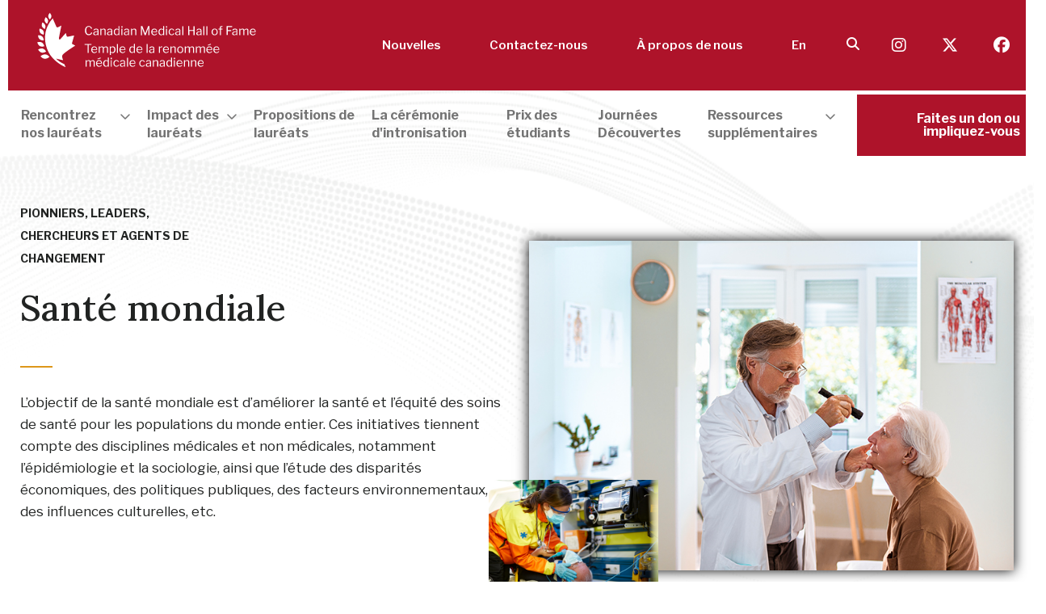

--- FILE ---
content_type: text/html; charset=UTF-8
request_url: https://www.cdnmedhall.ca/fr/sante-mondiale
body_size: 11448
content:
<!DOCTYPE html>
<html class="no-js"  lang="fr" dir="ltr" prefix="og: https://ogp.me/ns#">

<head>
  <meta charset="utf-8" />
<noscript><style>form.antibot * :not(.antibot-message) { display: none !important; }</style>
</noscript><meta name="description" content="L’objectif de la santé mondiale est d’améliorer la santé et l’équité des soins de santé pour les populations du monde entier. Ces initiatives tiennent compte des disciplines médicales et non médicales, notamment l’épidémiologie et la sociologie, ainsi que l’étude des disparités économiques, des politiques publiques, des facteurs environnementaux, des influences culturelles, etc." />
<link rel="canonical" href="https://www.cdnmedhall.ca/fr/sante-mondiale" />
<meta property="og:site_name" content="CMHF" />
<meta property="og:title" content="Santé mondiale" />
<meta property="og:description" content="L’objectif de la santé mondiale est d’améliorer la santé et l’équité des soins de santé pour les populations du monde entier. Ces initiatives tiennent compte des disciplines médicales et non médicales, notamment l’épidémiologie et la sociologie, ainsi que l’étude des disparités économiques, des politiques publiques, des facteurs environnementaux, des influences culturelles, etc." />
<meta name="MobileOptimized" content="width" />
<meta name="HandheldFriendly" content="true" />
<meta name="viewport" content="width=device-width, initial-scale=1.0" />
<link rel="alternate" hreflang="en" href="https://www.cdnmedhall.ca/global-health" />
<link rel="alternate" hreflang="fr" href="https://www.cdnmedhall.ca/fr/sante-mondiale" />

    <meta http-equiv="X-UA-Compatible" content="IE=edge">
    <title>Santé mondiale | CMHF</title>
    <link rel="shortcut icon" href="/themes/custom/sassquatch/assets/icons/favicon.ico" type="image/png">
    <link rel="apple-touch-icon" href="/themes/custom/sassquatch/assets/icons/apple-touch-icon.png">
    <link rel="icon" type="image/png" href="/themes/custom/sassquatch/assets/icons/android-chrome-192x192.png" sizes="192x192">
    <link rel="icon" type="image/png" href="/themes/custom/sassquatch/assets/icons/android-chrome-512x512.png" sizes="512x512">
    <link rel="icon" type="image/png" href="/themes/custom/sassquatch/assets/icons/mstile-150x150.png" sizes="150x150">
    <link rel="icon" type="image/png" href="/themes/custom/sassquatch/assets/icons/favicon-32x32.png" sizes="32x32">
    <link rel="icon" type="image/png" href="/themes/custom/sassquatch/assets/icons/favicon-16x16.png" sizes="16x16">
    <link rel="manifest" href="/themes/custom/sassquatch/assets/icons/site.webmanifest">
    <link rel="stylesheet" media="all" href="/sites/default/files/css/css_BzEaR9VuZ5O0WJzEOxp2j8FId3rkDzeN5d8kB0h9_Mk.css?delta=0&amp;language=fr&amp;theme=sassquatch&amp;include=eJxNjbENgDAMBBcy8kzGMiFSgiFvijA9iBRQ3em-eC0CdJ4FRjq8GiDJQOrNePNWpeTLCM96nBK6cnJPxabFt8C_f0qIlnfjAUJHWH1vbgqvLN8" />
<link rel="stylesheet" media="all" href="/sites/default/files/css/css_vfYORhVTCWcfhHPim3hs_BX35yFBq-TlOqv33E8j7g8.css?delta=1&amp;language=fr&amp;theme=sassquatch&amp;include=eJxNjbENgDAMBBcy8kzGMiFSgiFvijA9iBRQ3em-eC0CdJ4FRjq8GiDJQOrNePNWpeTLCM96nBK6cnJPxabFt8C_f0qIlnfjAUJHWH1vbgqvLN8" />
<link rel="stylesheet" media="all" href="//fonts.googleapis.com/css?family=Libre+Franklin:100,100i,200,200i,300,300i,400,400i,500,500i,600,600i,700,700i,800,800i,900,900i|Lora:100,100i,300,300i,400,400i,500,500i,700,700i,900,900i" />
<link rel="stylesheet" media="all" href="/sites/default/files/css/css_tdE4lgYuREcMOKgWBV0iveF-tp2CnfPnkICxmUdCNiw.css?delta=3&amp;language=fr&amp;theme=sassquatch&amp;include=eJxNjbENgDAMBBcy8kzGMiFSgiFvijA9iBRQ3em-eC0CdJ4FRjq8GiDJQOrNePNWpeTLCM96nBK6cnJPxabFt8C_f0qIlnfjAUJHWH1vbgqvLN8" />

      
        <script type="text/javascript">
          var _gaq = _gaq || [];
          _gaq.push(['_setAccount', 'UA-11778817-1']);
          _gaq.push(['_trackPageview']);

          (function () {
            var ga = document.createElement('script');
            ga.type = 'text/javascript';
            ga.async = true;
            ga.src = ('https:' == document.location.protocol ? 'https://ssl' : 'http://www') +
              '.google-analytics.com/ga.js';
            var s = document.getElementsByTagName('script')[0];
            s.parentNode.insertBefore(ga, s);
          })();
        </script>
        <!-- Google Tag Manager -->
       <!-- Google tag (gtag.js) --> 
      <script async src="https://www.googletagmanager.com/gtag/js?id=G-VWXX30VWQ7"></script>
      <script>
        window.dataLayer = window.dataLayer || [];
        function gtag(){dataLayer.push(arguments);}
        gtag('js', new Date());      
        gtag('config', 'G-VWXX30VWQ7');
      </script>
        <!-- End Google Tag Manager -->
</head>
<body>
  <!-- Google Tag Manager (noscript) -->
  <noscript><iframe src=https://www.googletagmanager.com/ns.html?id=G-VWXX30VWQ7 height="0" width="0"
      style="display:none;visibility:hidden"></iframe></noscript>
  <!-- End Google Tag Manager (noscript) -->
  
    <div class="dialog-off-canvas-main-canvas" data-off-canvas-main-canvas>
    <a class="skip-link" href="#main-content">Aller au contenu principal</a>
<div class="hero__image"></div>
<header class="header">
  <div id="myOverlay" class="overlay"></div>
  <div class="container">
    <div class="grid grid--flex grid--flex-centered header__top header__content">            
      <div class="header__left">
        <div class="grid__col--7 grid__col--md-10 menu-container">
          <a href="/fr" class="header__brand">
            <img src="/themes/custom/sassquatch/assets/images/cmhf_logo_header_r.svg" alt="Le Temple de la renommée médicale canadienne">
          </a>
        </div>
        <div class="grid__col--2 breakpoint-hidden-md menu-container">
                  	<a class="button button--icon" href="/fr/search">
			  <i class="fas fa-search" aria-hidden="true"></i>
			  <span class="webaim-hidden">Rechercher</span>
			</a>

        </div>
        <div class="grid__col--1 text--right breakpoint-hidden-md menu-container menu-language">
              <ul class="links nav__menu nav__menu--language"><li lang="en-CA"><a href="/global-health" class="language-link" hreflang="en" data-drupal-link-system-path="node/1413">En</a></li></ul>


        </div>
        <div class="grid__col--2 text--right breakpoint-hidden-md menu-container">
          <button id="mobile-menu-control" class="button button--icon dropdown__toggle" aria-controls="mobile-menu">
            <i class="far fa-bars" aria-hidden="true"></i>
            <span class="webaim-hidden">
              Toggle Menu
            </span>
          </button>
        </div>
      </div>
      <div class="header__right">
        <nav class="nav nav--utility">
              
          <ul class="nav__menu">
                      <li class="nav__menu-item">
                        <a href="/fr/nouvelles" class="nav__menu-link">Nouvelles</a>
              </li>
                      <li class="nav__menu-item">
                        <a href="/fr/contactez-nous" class="nav__menu-link">Contactez-nous</a>
              </li>
                      <li class="nav__menu-item">
                        <a href="/fr/about-us" class="nav__menu-link">À propos de nous </a>
              </li>
        </ul>
  


                                        





              <ul class="links nav__menu nav__menu--language"><li lang="en-CA"><a href="/global-health" class="language-link" hreflang="en" data-drupal-link-system-path="node/1413">En</a></li></ul>


        </nav>
                	<a class="button button--icon" href="/fr/search">
			  <i class="fas fa-search" aria-hidden="true"></i>
			  <span class="webaim-hidden">Rechercher</span>
			</a>

        <nav class="nav nav--utility">

          <p class="header__right__social">
                                                <a href="https://www.instagram.com/cdnmedhallfame" target="_blank">
              <i class="fab fa-instagram" aria-hidden="true"></i>
              <span class="webaim-hidden">Visit us on Instagram</span>
              <span class="webaim-hidden">Opens in a new window</span>
            </a>
                        <a href="https://twitter.com/CdnMedHallFame" target="_blank">
              <i class="fab fa-x-twitter" aria-hidden="true"></i>
              <span class="webaim-hidden">Visit us on Twitter</span>
              <span class="webaim-hidden">Opens in a new window</span>
            </a>
                        <a href="https://www.facebook.com/cdnmedhall" target="_blank">
              <i class="fab fa-facebook" aria-hidden="true"></i>
              <span class="webaim-hidden">Visit us on Facebook</span>
              <span class="webaim-hidden">Opens in a new window</span>
            </a>
                                  </p>

      </div>
    </div>
    <div class="header__bottom">
      <div id="main-menu" class="dropdown__content breakpoint-shown-md--force" aria-labelledby="mobile-toggle"
        aria-expanded="false" role="region">
        <nav class="grid nav nav--horizontal">
          <div class="grid__col--md-11 grid--no-gutter">
                



<ul data-region="main_menu" class="nav__menu">
                <li class="nav__menu-item has-children">
        <button id="menu-dropdown-VvxDHkq9I1-0-1-control" class="nav__menu-link menu__drawer"
      aria-expanded="false" aria-controls="menu-dropdown-VvxDHkq9I1-0-1">
      <span>Rencontrez nos lauréats</span><span class="arrow-up"></span>
    </button>
    <div id="menu-dropdown-VvxDHkq9I1-0-1"
      class="nav__submenu " aria-expanded="false"
      aria-labelledby="menu-dropdown-VvxDHkq9I1-0-1-control" role="region">

      
                                                                                                                                                  
        
    
    <div class="grid grid--flex">
      <div class="grid__col--lg-4 menu--column">
        <nav class="submenu">
          <ul>
                                    <li class="nav__menu-item">
              <a href="/fr/laur%C3%A9ats" class="nav__menu-link nav__menu-link--show"
                data-content="inner-content-f7MVg_-qVh--1"><span>Recherche par spécialité</span></a>

              <p class="webaim-hidden"><strong></strong></p>
              <p class="webaim-hidden">Filtrez nos lauréats par maladies ou spécialités spécifiques.</p>
            </li>
                                    <li class="nav__menu-item">
              <a href="/fr/pour-en-savoir-plus-au-sujet-de-nos-laureats" class="nav__menu-link nav__menu-link--show"
                data-content="inner-content-f7MVg_-qVh--2"><span>Liste alphabétique des lauréats</span></a>

              <p class="webaim-hidden"><strong></strong></p>
              <p class="webaim-hidden">Liste alphabétique de nos lauréats et liens vers les pages qui leur sont dédiées     </p>
            </li>
                      </ul>
        </nav>
      </div>
      <div class="grid__col--lg-8 inner-content--col" aria-hidden="true">
                        <div class="inner-content" id="inner-content-f7MVg_-qVh--1">
          <div class="grid grid--flex">
            <div class="grid__col--lg-7">
            <div class="inner-content--text">
              <p><strong></strong></p>
              <p>Filtrez nos lauréats par maladies ou spécialités spécifiques.</p>
            </div>
            </div>
            <div class="grid__col--lg-5">
                        </div>
          </div>
        </div>
                      <div class="inner-content" id="inner-content-f7MVg_-qVh--2">
          <div class="grid grid--flex">
            <div class="grid__col--lg-7">
            <div class="inner-content--text">
              <p><strong></strong></p>
              <p>Liste alphabétique de nos lauréats et liens vers les pages qui leur sont dédiées     </p>
            </div>
            </div>
            <div class="grid__col--lg-5">
                          <img src="https://www.cdnmedhall.ca/sites/default/files/2021-04/Connie-Eaves-770x500.jpg" alt=>
                        </div>
          </div>
        </div>
          </div>
    </div>

    
        

      
      
    </div>
        </li>
                  <li class="nav__menu-item has-children">
        <button id="menu-dropdown-VvxDHkq9I1-0-2-control" class="nav__menu-link menu__drawer"
      aria-expanded="false" aria-controls="menu-dropdown-VvxDHkq9I1-0-2">
      <span>Impact des lauréats</span><span class="arrow-up"></span>
    </button>
    <div id="menu-dropdown-VvxDHkq9I1-0-2"
      class="nav__submenu " aria-expanded="false"
      aria-labelledby="menu-dropdown-VvxDHkq9I1-0-2-control" role="region">

      
                                                                                                                                                  
        
    
    <div class="grid grid--flex">
      <div class="grid__col--lg-4 menu--column">
        <nav class="submenu">
          <ul>
                                    <li class="nav__menu-item">
              <a href="/fr/impact" class="nav__menu-link nav__menu-link--show"
                data-content="inner-content-vMgEvyrkqw--1"><span>EXPLORER TOUS LES THÈMES D&#039;IMPACT</span></a>

              <p class="webaim-hidden"><strong>EXPLORER TOUS LES THÈMES D&#039;IMPACT</strong></p>
              <p class="webaim-hidden">Ce lien vous mènera à une page où vous pourrez voir d’un coup d’œil tous les thèmes et catégories d’impact.</p>
            </li>
                                    <li class="nav__menu-item">
              <a href="/fr/impact/comprendre-le-corps-et-le-processus-de-la-maladie" class="nav__menu-link nav__menu-link--show"
                data-content="inner-content-vMgEvyrkqw--2"><span>Science et recherche</span></a>

              <p class="webaim-hidden"><strong>Comprendre le corps et le processus de la maladie</strong></p>
              <p class="webaim-hidden">La recherche scientifique fondamentale (parfois appelée recherche en laboratoire) comprend des disciplines comme la biologie moléculaire, la biochimie, la microbiologie, la physiologie et la pharmacologie. Elle vise à élucider les mécanismes de causalité du fonctionnement du corps humain sain et malade.</p>
            </li>
                                    <li class="nav__menu-item">
              <a href="/fr/impact/ameliorer-la-sante-et-les-soins-aux-patients" class="nav__menu-link nav__menu-link--show"
                data-content="inner-content-vMgEvyrkqw--3"><span>Diagnostic, traitement et prévention</span></a>

              <p class="webaim-hidden"><strong>Améliorer la santé et les soins aux patients </strong></p>
              <p class="webaim-hidden">L’excellence dans les soins aux patients regroupe un large éventail de facteurs médicaux et non médicaux, notamment l’infrastructure, la formation, la compétence du personnel, l’efficacité des systèmes opérationnels, la participation des patients, l’accès aux soins, les essais cliniques et la collaboration.</p>
            </li>
                                    <li class="nav__menu-item">
              <a href="/fr/impact/developper-nos-organisations-et-systemes-de-sante" class="nav__menu-link nav__menu-link--show"
                data-content="inner-content-vMgEvyrkqw--4"><span>Pionniers, leaders, chercheurs et agents de changement</span></a>

              <p class="webaim-hidden"><strong>Développer nos organisations et systèmes de santé </strong></p>
              <p class="webaim-hidden">Lorsqu’on parle de soins de santé, on parle d’un système composé de personnes, d’établissements et de ressources, alimenté par la formation et les politiques, organisé en structure et dirigé par le leadership organisationnel nécessaire au bon fonctionnement de l’ensemble.</p>
            </li>
                      </ul>
        </nav>
      </div>
      <div class="grid__col--lg-8 inner-content--col" aria-hidden="true">
                        <div class="inner-content" id="inner-content-vMgEvyrkqw--1">
          <div class="grid grid--flex">
            <div class="grid__col--lg-7">
            <div class="inner-content--text">
              <p><strong>EXPLORER TOUS LES THÈMES D&#039;IMPACT</strong></p>
              <p>Ce lien vous mènera à une page où vous pourrez voir d’un coup d’œil tous les thèmes et catégories d’impact.</p>
            </div>
            </div>
            <div class="grid__col--lg-5">
                          <img src="https://www.cdnmedhall.ca/sites/default/files/2021-03/GettyImages-1183443796-500x340.jpg" alt=>
                        </div>
          </div>
        </div>
                      <div class="inner-content" id="inner-content-vMgEvyrkqw--2">
          <div class="grid grid--flex">
            <div class="grid__col--lg-7">
            <div class="inner-content--text">
              <p><strong>Comprendre le corps et le processus de la maladie</strong></p>
              <p>La recherche scientifique fondamentale (parfois appelée recherche en laboratoire) comprend des disciplines comme la biologie moléculaire, la biochimie, la microbiologie, la physiologie et la pharmacologie. Elle vise à élucider les mécanismes de causalité du fonctionnement du corps humain sain et malade.</p>
            </div>
            </div>
            <div class="grid__col--lg-5">
                          <img src="https://www.cdnmedhall.ca/sites/default/files/2021-03/GettyImages-478847937-500x340.jpg" alt=>
                        </div>
          </div>
        </div>
                      <div class="inner-content" id="inner-content-vMgEvyrkqw--3">
          <div class="grid grid--flex">
            <div class="grid__col--lg-7">
            <div class="inner-content--text">
              <p><strong>Améliorer la santé et les soins aux patients </strong></p>
              <p>L’excellence dans les soins aux patients regroupe un large éventail de facteurs médicaux et non médicaux, notamment l’infrastructure, la formation, la compétence du personnel, l’efficacité des systèmes opérationnels, la participation des patients, l’accès aux soins, les essais cliniques et la collaboration.</p>
            </div>
            </div>
            <div class="grid__col--lg-5">
                          <img src="https://www.cdnmedhall.ca/sites/default/files/2021-03/GettyImages-1127105013-500x340_1.png" alt=>
                        </div>
          </div>
        </div>
                      <div class="inner-content" id="inner-content-vMgEvyrkqw--4">
          <div class="grid grid--flex">
            <div class="grid__col--lg-7">
            <div class="inner-content--text">
              <p><strong>Développer nos organisations et systèmes de santé </strong></p>
              <p>Lorsqu’on parle de soins de santé, on parle d’un système composé de personnes, d’établissements et de ressources, alimenté par la formation et les politiques, organisé en structure et dirigé par le leadership organisationnel nécessaire au bon fonctionnement de l’ensemble.</p>
            </div>
            </div>
            <div class="grid__col--lg-5">
                          <img src="https://www.cdnmedhall.ca/sites/default/files/2021-03/GettyImages-1164851132-500x340.jpg" alt=>
                        </div>
          </div>
        </div>
          </div>
    </div>

    
        

      
      
    </div>
        </li>
              <li class="nav__menu-item">
        <a href="/fr/nominate" class="nav__menu-link"><span>Propositions de lauréats</span></a>
        </li>
              <li class="nav__menu-item">
        <a href="/fr/intronisation" class="nav__menu-link"><span>La cérémonie d&#039;intronisation</span></a>
        </li>
              <li class="nav__menu-item">
        <a href="/fr/prix-du-trmc" class="nav__menu-link"><span>Prix des étudiants</span></a>
        </li>
              <li class="nav__menu-item">
        <a href="/fr/journees-decouvertes" class="nav__menu-link"><span>Journées Découvertes</span></a>
        </li>
                  <li class="nav__menu-item has-children">
        <button id="menu-dropdown-VvxDHkq9I1-0-7-control" class="nav__menu-link menu__drawer"
      aria-expanded="false" aria-controls="menu-dropdown-VvxDHkq9I1-0-7">
      <span>Ressources supplémentaires</span><span class="arrow-up"></span>
    </button>
    <div id="menu-dropdown-VvxDHkq9I1-0-7"
      class="nav__submenu " aria-expanded="false"
      aria-labelledby="menu-dropdown-VvxDHkq9I1-0-7-control" role="region">

      
                                                                                                                                                  
        
    
    <div class="grid grid--flex">
      <div class="grid__col--lg-4 menu--column">
        <nav class="submenu">
          <ul>
                                    <li class="nav__menu-item">
              <a href="/fr/%C3%A9cole-du-mus%C3%A9e" class="nav__menu-link nav__menu-link--show"
                data-content="inner-content-PhvY7mZyhC--1"><span>École du Musée</span></a>

              <p class="webaim-hidden"><strong>L&#039;émergence de générations futures de héros de la médecine</strong></p>
              <p class="webaim-hidden">Par ses programmes éducatifs, le Temple de la renommée médicale canadienne favorise l&#039;émergence de générations futures de héros de la médecine. Nous encourageons les jeunes à mieux connaître la riche histoire de la profession médicale au Canada et à explorer les choix de carrière passionnants qui s&#039;offrent à eux en médecine et en sciences de la santé.</p>
            </li>
                                    <li class="nav__menu-item">
              <a href="/fr/ressources" class="nav__menu-link nav__menu-link--show"
                data-content="inner-content-PhvY7mZyhC--2"><span>Ressources</span></a>

              <p class="webaim-hidden"><strong></strong></p>
              <p class="webaim-hidden"></p>
            </li>
                      </ul>
        </nav>
      </div>
      <div class="grid__col--lg-8 inner-content--col" aria-hidden="true">
                        <div class="inner-content" id="inner-content-PhvY7mZyhC--1">
          <div class="grid grid--flex">
            <div class="grid__col--lg-7">
            <div class="inner-content--text">
              <p><strong>L&#039;émergence de générations futures de héros de la médecine</strong></p>
              <p>Par ses programmes éducatifs, le Temple de la renommée médicale canadienne favorise l&#039;émergence de générations futures de héros de la médecine. Nous encourageons les jeunes à mieux connaître la riche histoire de la profession médicale au Canada et à explorer les choix de carrière passionnants qui s&#039;offrent à eux en médecine et en sciences de la santé.</p>
            </div>
            </div>
            <div class="grid__col--lg-5">
                        </div>
          </div>
        </div>
                      <div class="inner-content" id="inner-content-PhvY7mZyhC--2">
          <div class="grid grid--flex">
            <div class="grid__col--lg-7">
            <div class="inner-content--text">
              <p><strong></strong></p>
              <p></p>
            </div>
            </div>
            <div class="grid__col--lg-5">
                        </div>
          </div>
        </div>
          </div>
    </div>

    
        

      
      
    </div>
        </li>
        </ul>

    
        


    



          </div>
          <div class="grid__col--md-1 grid__col--sm-12 nav__button--donate">
            <a href="/fr/faites-un-don-et-impliquez-vous"
              class="button button--primary--effect button--donate--effect">
              <div class="button__bg"></div><span>Faites un don ou impliquez-vous</span>
            </a>
          </div>
        </nav>
        <nav class="nav breakpoint-hidden-md">
              
          <ul class="nav__menu">
                      <li class="nav__menu-item">
                        <a href="/fr/nouvelles" class="nav__menu-link">Nouvelles</a>
              </li>
                      <li class="nav__menu-item">
                        <a href="/fr/contactez-nous" class="nav__menu-link">Contactez-nous</a>
              </li>
                      <li class="nav__menu-item">
                        <a href="/fr/about-us" class="nav__menu-link">À propos de nous </a>
              </li>
        </ul>
  


                                        





              <ul class="links nav__menu nav__menu--language"><li lang="en-CA"><a href="/global-health" class="language-link" hreflang="en" data-drupal-link-system-path="node/1413">En</a></li></ul>


        </nav>
      </div>
    </div>

  </div>
  <div id="mobile-menu" class="header__mobile-menu dropdown__content" aria-labelledby="mobile-menu-control"
    aria-expanded="false" role="region">
    <nav class="nav nav--mobile">
          



            
      <ul data-region="mobile_menu" class="nav__menu">
                                                <li class="nav__menu-item">
                          <a id="mobile-main-0-1-control" aria-controls="mobile-main-0-1-target" href="#" class="nav__menu-link dropdown__toggle" aria-expanded="false"><span>Rencontrez nos lauréats</span></a>
              <div id="mobile-main-0-1-target" aria-labelledby="mobile-main-0-1-control" class="dropdown__content nav__submenu" aria-expanded="false">
                
                  
    
          
      <nav class="submenu">
        <ul>
                          <li class="nav__menu-item">
             <a href="/fr/laur%C3%A9ats" class="nav__menu-link"><span>Recherche par spécialité</span></a>
          </li>
                          <li class="nav__menu-item">
             <a href="/fr/pour-en-savoir-plus-au-sujet-de-nos-laureats" class="nav__menu-link"><span>Liste alphabétique des lauréats</span></a>
          </li>
                </ul>
      </nav>

    
  

                  
                              </div>
                      </li>
                                                <li class="nav__menu-item">
                          <a id="mobile-main-0-2-control" aria-controls="mobile-main-0-2-target" href="#" class="nav__menu-link dropdown__toggle" aria-expanded="false"><span>Impact des lauréats</span></a>
              <div id="mobile-main-0-2-target" aria-labelledby="mobile-main-0-2-control" class="dropdown__content nav__submenu" aria-expanded="false">
                
                  
    
          
      <nav class="submenu">
        <ul>
                          <li class="nav__menu-item">
             <a href="/fr/impact" class="nav__menu-link"><span>EXPLORER TOUS LES THÈMES D&#039;IMPACT</span></a>
          </li>
                          <li class="nav__menu-item">
             <a href="/fr/impact/comprendre-le-corps-et-le-processus-de-la-maladie" class="nav__menu-link"><span>Science et recherche</span></a>
          </li>
                          <li class="nav__menu-item">
             <a href="/fr/impact/ameliorer-la-sante-et-les-soins-aux-patients" class="nav__menu-link"><span>Diagnostic, traitement et prévention</span></a>
          </li>
                          <li class="nav__menu-item">
             <a href="/fr/impact/developper-nos-organisations-et-systemes-de-sante" class="nav__menu-link"><span>Pionniers, leaders, chercheurs et agents de changement</span></a>
          </li>
                </ul>
      </nav>

    
  

                  
                              </div>
                      </li>
                                                <li class="nav__menu-item">
                          <a href="/fr/nominate" class="nav__menu-link"><span>Propositions de lauréats</span></a>
                      </li>
                                                <li class="nav__menu-item">
                          <a href="/fr/intronisation" class="nav__menu-link"><span>La cérémonie d&#039;intronisation</span></a>
                      </li>
                                                <li class="nav__menu-item">
                          <a href="/fr/prix-du-trmc" class="nav__menu-link"><span>Prix des étudiants</span></a>
                      </li>
                                                <li class="nav__menu-item">
                          <a href="/fr/journees-decouvertes" class="nav__menu-link"><span>Journées Découvertes</span></a>
                      </li>
                                                <li class="nav__menu-item">
                          <a id="mobile-main-0-7-control" aria-controls="mobile-main-0-7-target" href="#" class="nav__menu-link dropdown__toggle" aria-expanded="false"><span>Ressources supplémentaires</span></a>
              <div id="mobile-main-0-7-target" aria-labelledby="mobile-main-0-7-control" class="dropdown__content nav__submenu" aria-expanded="false">
                
                  
    
          
      <nav class="submenu">
        <ul>
                          <li class="nav__menu-item">
             <a href="/fr/%C3%A9cole-du-mus%C3%A9e" class="nav__menu-link"><span>École du Musée</span></a>
          </li>
                          <li class="nav__menu-item">
             <a href="/fr/ressources" class="nav__menu-link"><span>Ressources</span></a>
          </li>
                </ul>
      </nav>

    
  

                  
                              </div>
                      </li>
              </ul>

      






    </nav>
    <nav class="nav nav--mobile nav--mobile-utility">

      <div class="grid">
        <div class="grid__col--5">
              
          <ul class="nav__menu">
                      <li class="nav__menu-item">
                        <a href="/fr/nouvelles" class="nav__menu-link">Nouvelles</a>
              </li>
                      <li class="nav__menu-item">
                        <a href="/fr/contactez-nous" class="nav__menu-link">Contactez-nous</a>
              </li>
                      <li class="nav__menu-item">
                        <a href="/fr/about-us" class="nav__menu-link">À propos de nous </a>
              </li>
        </ul>
  


                                        





        </div>
        <div class="grid__col--7">

                    <nav class="nav nav--mobile-social nav--social">
                        <a href="https://www.instagram.com/cdnmedhallfame" target="_blank">
              <i class="fab fa-instagram" aria-hidden="true"></i>
              <span class="webaim-hidden">Visit us on Instagram</span>
              <span class="webaim-hidden">Opens in a new window</span>
            </a>
                        <a href="https://twitter.com/CdnMedHallFame" target="_blank">
              <i class="fab fa-x-twitter" aria-hidden="true"></i>
              <span class="webaim-hidden">Visit us on Twitter</span>
              <span class="webaim-hidden">Opens in a new window</span>
            </a>
                        <a href="https://www.facebook.com/cdnmedhall" target="_blank">
              <i class="fab fa-facebook" aria-hidden="true"></i>
              <span class="webaim-hidden">Visit us on Facebook</span>
              <span class="webaim-hidden">Opens in a new window</span>
            </a>
                      </nav>
                    <div class="nav__button--donate">
            <a href="/fr/faites-un-don-et-impliquez-vous" class="button button--primary--effect button--donate--effect">
              <div class="button__bg"></div><span>Faites un don ou impliquez-vous</span>
            </a>
          </div>
        </div>
      </div>

    </nav>


  </div>
</header><div class="container header__container">
    <div class="hero__header__content">
      <div class="grid grid--flex">
    <div class="grid__col--sm-12 grid__col--lg-6">
        <div class="breakpoint-shown-md--force">
                </div>
        <h1  style="margin-top:0;">
                        <small class="parent--title">Pionniers, leaders, chercheurs et agents de changement</small>            Santé mondiale
        </h1>
        <div class="summary"><p>L’objectif de la santé mondiale est d’améliorer la santé et l’équité des soins de santé pour les populations du monde entier. Ces initiatives tiennent compte des disciplines médicales et non médicales, notamment l’épidémiologie et la sociologie, ainsi que l’étude des disparités économiques, des politiques publiques, des facteurs environnementaux, des influences culturelles, etc.</p>
</div>
    </div>
    <div class="grid__col--sm-12 grid__col--lg-6 grid--blocks__theme-wrap">
        <div class="grid--blocks__content grid--blocks__content--flex-center grid--blocks__theme-group">
           <img class="grid--blocks__theme-group--center" src='https://www.cdnmedhall.ca/sites/default/files/2021-03/GettyImages-1254896756-750x510.jpg' alt='Doctor and patient'>            <img class="grid--blocks__theme-group--left" src='https://www.cdnmedhall.ca/sites/default/files/2021-03/GettyImages-1255591923-500x340.jpg' alt='First responder'>                             </div>
    </div>
</div>
    </div>
</div>



<main id="main-content">
<section id="impact-map" class="cd-h-timeline js-cd-h-timeline margin-bottom-md">
  <div class="grid">
    <div class="grid__col--md-12 text--centered">
    <div class="container">
    <div class="share">

  <ul class="share__list">
      <li>
         <span class="share__label">
    Partager
  </span>
    </li>
    <!-- Sharing button Facebook -->
    <li>
      <a class="sharing__button" href="https://facebook.com/sharer/sharer.php?u=https://www.cdnmedhall.ca/fr/sante-mondiale" target="_blank">
        <i class="fab fa-facebook-square" aria-hidden="true"></i>
        <span class="webaim-hidden">on Facebook</span>
      </a>
    </li>
    <!-- Sharing button LinkedIn -->
    <li>
      <a class="sharing__button" href="https://www.linkedin.com/shareArticle?mini=true&amp;url=https://www.cdnmedhall.ca/fr/sante-mondiale&amp;title=Sant%C3%A9%20mondiale" target="_blank">
        <i class="fab fa-linkedin" aria-hidden="true"></i>
        <span class="webaim-hidden">on LinkedIn</span>
      </a>
    </li>
    <!-- Sharing button Twitter -->
    <li>
      <a class="sharing__button" href="https://twitter.com/intent/tweet/?text=Sant%C3%A9%20mondiale&amp;url=https://www.cdnmedhall.ca/fr/sante-mondiale" target="_blank">
        <div class="resp-sharing-button resp-sharing-button--twitter resp-sharing-button--small">
          <i class="fab fa-x-twitter" aria-hidden="true"></i>
          <span class="webaim-hidden">on Twitter</span>
        </div>
      </a>
    </li>
    <li>
      <a class="sharing__button" href="/cdn-cgi/l/email-protection#013e7274636b6462753c52606f752442322440382433316c6e6f6568606d6427636e65783c69757571723b2e2e7676762f62656f6c646569606d6d2f62602e67732e72606f75642c6c6e6f6568606d64">
        <i class="fas fa-envelope" aria-hidden="true"></i>
        <span class="webaim-hidden">via email</span>
      </a>
    </li>
  </ul>
</div>
    </div>
      <h2 class="explore-themes__title" >Santé mondiale</h2>
                  
    </div>
  </div>
  <div class="cd-h-timeline__container">

    <div class="cd-h-timeline__dates">
      <div class="cd-h-timeline__line">

                                <div class="impact-map__background-image"
          style="background-image: url(https://www.cdnmedhall.ca/sites/default/files/2021-03/GettyImages-1172696136-800x600.jpg); left:0px;"
          title="https://www.cdnmedhall.ca/%22"></div>
                                    <div class="impact-map__background-image"
          style="background-image: url(https://www.cdnmedhall.ca/sites/default/files/2021-03/GettyImages-637987772-800x600_0.jpg); left:1000px;"
          title="https://www.cdnmedhall.ca/text%20book%20diagram%20of%20the%20brain"></div>
                                    <div class="impact-map__background-image"
          style="background-image: url(https://www.cdnmedhall.ca/sites/default/files/2021-03/GettyImages-57260581-800x600_0.jpg); left:2000px;"
          title="https://www.cdnmedhall.ca/historical%20image%20%E2%80%93%20researcher"></div>
                                    <div class="impact-map__background-image"
          style="background-image: url(https://www.cdnmedhall.ca/sites/default/files/2021-03/GettyImages-1176598909-800x600.jpg); left:3000px;"
          title="https://www.cdnmedhall.ca/%22"></div>
                                    <div class="impact-map__background-image"
          style="background-image: url(https://www.cdnmedhall.ca/sites/default/files/2021-03/GettyImages-1271666439-800x600.jpg); left:4000px;"
          title="https://www.cdnmedhall.ca/%22"></div>
                                    <div class="impact-map__background-image"
          style="background-image: url(https://www.cdnmedhall.ca/sites/default/files/2021-03/GettyImages-637985160-800x600.jpg); left:5000px;"
          title="https://www.cdnmedhall.ca/%22"></div>
                      
        <ol>
          <li>
            <div class="cd-h-timeline__date cd-h-timeline__date__milestone cd-h-timeline__date--selected"
              data-date="01/01/1940">
              <a href="#0">
                <div class="date-info">1940</div>
              </a>
            </div>
          </li>
                    <li>
            <div class="cd-h-timeline__date cd-h-timeline__date__milestone" data-date="01/01/1950">
              <a href="#" data-popup="popup-"></a>
              <div class="date-info">
                                <p> 1950 </p>
                              </div>
            </div>
          </li>
                    <li>
            <div class="cd-h-timeline__date" data-date="01/01/1953">
              <a href="#" data-popup="popup-891"></a>
              <div class="date-info">
                                <p class="date-info__date"> 1953</p>
                <p class="date-info__title"> L’héroïsme du Dr Gustave Gingras s’étend au-delà des frontières canadiennes</p>
                <!--p class="date-info__description"></p-->
                <p class="date-info__link"><i class="fas fa-plus"></i> <span>En savoir plus</span></p>
                              </div>
            </div>
          </li>
                    <li>
            <div class="cd-h-timeline__date cd-h-timeline__date__milestone" data-date="01/01/1960">
              <a href="#" data-popup="popup-"></a>
              <div class="date-info">
                                <p> 1960 </p>
                              </div>
            </div>
          </li>
                    <li>
            <div class="cd-h-timeline__date cd-h-timeline__date__milestone" data-date="01/01/1970">
              <a href="#" data-popup="popup-"></a>
              <div class="date-info">
                                <p> 1970 </p>
                              </div>
            </div>
          </li>
                    <li>
            <div class="cd-h-timeline__date cd-h-timeline__date__milestone" data-date="01/01/1980">
              <a href="#" data-popup="popup-"></a>
              <div class="date-info">
                                <p> 1980 </p>
                              </div>
            </div>
          </li>
                    <li>
            <div class="cd-h-timeline__date cd-h-timeline__date__milestone" data-date="01/01/1990">
              <a href="#" data-popup="popup-"></a>
              <div class="date-info">
                                <p> 1990 </p>
                              </div>
            </div>
          </li>
                    <li>
            <div class="cd-h-timeline__date" data-date="01/01/1994">
              <a href="#" data-popup="popup-362"></a>
              <div class="date-info">
                                <p class="date-info__date"> 1994</p>
                <p class="date-info__title"> En raison de sa crédibilité et de son engagement, le Dr John Dirks est choisi comme président fondateur de la Commission pour l’avancement de la néphrologie dans le monde (COMGAN) de la Société…</p>
                <!--p class="date-info__description"></p-->
                <p class="date-info__link"><i class="fas fa-plus"></i> <span>En savoir plus</span></p>
                              </div>
            </div>
          </li>
                    <li>
            <div class="cd-h-timeline__date cd-h-timeline__date__milestone" data-date="01/01/2000">
              <a href="#" data-popup="popup-"></a>
              <div class="date-info">
                                <p> 2000 </p>
                              </div>
            </div>
          </li>
                    <li>
            <div class="cd-h-timeline__date" data-date="01/01/2000">
              <a href="#" data-popup="popup-296"></a>
              <div class="date-info">
                                <p class="date-info__date"> 2000</p>
                <p class="date-info__title"> La Dre Estelle Simons devient membre du conseil d’administration de l’Organisation mondiale de l’allergie, où elle siégera pendant 15 ans</p>
                <!--p class="date-info__description"></p-->
                <p class="date-info__link"><i class="fas fa-plus"></i> <span>En savoir plus</span></p>
                              </div>
            </div>
          </li>
                    <li>
            <div class="cd-h-timeline__date" data-date="01/01/2000">
              <a href="#" data-popup="popup-178"></a>
              <div class="date-info">
                                <p class="date-info__date"> 2000</p>
                <p class="date-info__title"> Sous la direction du Dr Wainberg, la XIIIe Conférence internationale sur le sida a eu lieu à Durban, en Afrique du Sud</p>
                <!--p class="date-info__description"></p-->
                <p class="date-info__link"><i class="fas fa-plus"></i> <span>En savoir plus</span></p>
                              </div>
            </div>
          </li>
                    <li>
            <div class="cd-h-timeline__date" data-date="01/03/2000">
              <a href="#" data-popup="popup-179"></a>
              <div class="date-info">
                                <p class="date-info__date"> 2000</p>
                <p class="date-info__title"> Au cours de son mandat à la présidence de la Société internationale du sida, le Dr Wainberg organise et copréside la première Conférence internationale sur les microbicides du VIH à Washington (D.C.)</p>
                <!--p class="date-info__description"></p-->
                <p class="date-info__link"><i class="fas fa-plus"></i> <span>En savoir plus</span></p>
                              </div>
            </div>
          </li>
                    <li>
            <div class="cd-h-timeline__date" data-date="01/01/2002">
              <a href="#" data-popup="popup-2214"></a>
              <div class="date-info">
                                <p class="date-info__date"> 2002</p>
                <p class="date-info__title"> Geoffrey Fong a fondé le projet international d’évaluation des politiques de lutte contre le tabagisme (International Tobacco Control Policy Evaluation Project).</p>
                <!--p class="date-info__description"></p-->
                <p class="date-info__link"><i class="fas fa-plus"></i> <span>En savoir plus</span></p>
                              </div>
            </div>
          </li>
                    <li>
            <div class="cd-h-timeline__date" data-date="01/01/2008">
              <a href="#" data-popup="popup-2028"></a>
              <div class="date-info">
                                <p class="date-info__date"> 2008</p>
                <p class="date-info__title"> Noni MacDonald a cofondé l’institut de recherche MicroResearch (MR), dont le but est de démocratiser et décoloniser la recherche en santé en plaçant entre les mains des populations locales les…</p>
                <!--p class="date-info__description"></p-->
                <p class="date-info__link"><i class="fas fa-plus"></i> <span>En savoir plus</span></p>
                              </div>
            </div>
          </li>
                    <li>
            <div class="cd-h-timeline__date cd-h-timeline__date__milestone" data-date="01/01/2010">
              <a href="#" data-popup="popup-"></a>
              <div class="date-info">
                                <p> 2010 </p>
                              </div>
            </div>
          </li>
                    <li>
            <div class="cd-h-timeline__date cd-h-timeline__date__milestone" data-date="01/01/2020">
              <a href="#" data-popup="popup-"></a>
              <div class="date-info">
                                <p> 2020 </p>
                              </div>
            </div>
          </li>
                    <li>
            <div class="cd-h-timeline__date cd-h-timeline__date__milestone" data-date="01/01/2021">
              <a href="#0">
                <div class="date-info">2021</div>
              </a>
          </li>
        </ol>
        <span class="cd-h-timeline__filling-line" aria-hidden="true"></span>
      </div> <!-- .cd-h-timeline__line -->
    </div> <!-- .cd-h-timeline__dates -->
    <ul>
      <li><a href="#0"
          class="text-replace cd-h-timeline__navigation cd-h-timeline__navigation--prev cd-h-timeline__navigation--inactive"><i
            class="fas fa-chevron-left"></i></a></li>
      <li><a href="#0" class="text-replace cd-h-timeline__navigation cd-h-timeline__navigation--next"><i
            class="fas fa-chevron-right"></i></a></li>
    </ul>
    <div class="impact-map-overlay"></div>

    <div class="cd-h-timeline__events">

      <div id="popup-"
        class="laureate_achievement__related popup cd-h-timeline__event cd-h-timeline__event--selected text-component">
      </div>

                  <div id="popup-"
        class="laureate_achievement__related popup cd-h-timeline__event text-component"></div>
      

            
      <div id="popup-891"
        class="laureate_achievement__related popup cd-h-timeline__event text-component">
        <button class="popup-impact-map__close"><i class="far fa-times" aria-hidden="true"></i><span
            class="webaim-hidden">Close popup</span></button>
        <div class="cd-h-timeline__event-content container">
          <div class="grid grid--flex-md">
            <div class="grid__col--md-7 cd-h-timeline__event-content--left">
              <h3 class="h2"> Gustave Gingras, MD</h3>
              <div class="cd-h-timeline__event-theme">
                                <a href="/fr/service-letranger">Service à l’étranger</a>,                                <a href="/fr/sante-publique-promotion-et-representation">Santé publique, promotion de la santé et représentation</a>,                                <a href="/fr/politiques-de-sante">Politiques de santé</a>,                                <a href="/fr/leadership-en-developpement-organisationnel">Leadership en développement organisationnel</a>,                                <a href="/fr/peau-os-muscles-et-articulations-0">Peau, os, muscles et articulations</a>                              </div>
              <p class="cd-h-timeline__event-description color-contrast-medium">
                Dr. Gustave Gingras graduated from the University of Montreal medical school in 1943 and would go on to become one of the…
              </p>
              <a href='/laureates/gustavegingras' class="button button--primary">Read more about
                Gustave Gingras, MD</a>
            </div>
            <div class="grid__col--md-5">
              <img src='https://www.cdnmedhall.ca/sites/default/files/2021-03/Gustave_Gingras_Feature.jpg'
                alt='Picture of Gustave Gingras, MD'>
            </div>
          </div>
        </div>
      </div>
      

                  <div id="popup-"
        class="laureate_achievement__related popup cd-h-timeline__event text-component"></div>
      

                  <div id="popup-"
        class="laureate_achievement__related popup cd-h-timeline__event text-component"></div>
      

                  <div id="popup-"
        class="laureate_achievement__related popup cd-h-timeline__event text-component"></div>
      

                  <div id="popup-"
        class="laureate_achievement__related popup cd-h-timeline__event text-component"></div>
      

            
      <div id="popup-362"
        class="laureate_achievement__related popup cd-h-timeline__event text-component">
        <button class="popup-impact-map__close"><i class="far fa-times" aria-hidden="true"></i><span
            class="webaim-hidden">Close popup</span></button>
        <div class="cd-h-timeline__event-content container">
          <div class="grid grid--flex-md">
            <div class="grid__col--md-7 cd-h-timeline__event-content--left">
              <h3 class="h2"> John Dirks, MD</h3>
              <div class="cd-h-timeline__event-theme">
                                <a href="/fr/sante-mondiale">Santé mondiale</a>,                                <a href="/fr/leadership-en-developpement-organisationnel">Leadership en développement organisationnel</a>,                                <a href="/fr/systeme-genito-urinaire">Système génito-urinaire</a>                              </div>
              <p class="cd-h-timeline__event-description color-contrast-medium">
                Dr. John H. Dirks has elevated Canadian science and education to unprecedented heights, particularly in transforming the…
              </p>
              <a href='/laureates/johndirks' class="button button--primary">Read more about
                John Dirks, MD</a>
            </div>
            <div class="grid__col--md-5">
              <img src='https://www.cdnmedhall.ca/sites/default/files/2021-03/John%20Dirks%20Feature.jpg'
                alt='Picture of John Dirks'>
            </div>
          </div>
        </div>
      </div>
      

                  <div id="popup-"
        class="laureate_achievement__related popup cd-h-timeline__event text-component"></div>
      

            
      <div id="popup-296"
        class="laureate_achievement__related popup cd-h-timeline__event text-component">
        <button class="popup-impact-map__close"><i class="far fa-times" aria-hidden="true"></i><span
            class="webaim-hidden">Close popup</span></button>
        <div class="cd-h-timeline__event-content container">
          <div class="grid grid--flex-md">
            <div class="grid__col--md-7 cd-h-timeline__event-content--left">
              <h3 class="h2"> F. Estelle R. Simons, MD</h3>
              <div class="cd-h-timeline__event-theme">
                                <a href="/fr/maladies-infectieuses-allergies-et-immunite-0">Maladies infectieuses, allergies et immunité</a>,                                <a href="/fr/femmes-en-medecine">Femmes en médecine</a>                              </div>
              <p class="cd-h-timeline__event-description color-contrast-medium">
                Dr. Estelle Simons, a clinician scientist, is internationally renowned for research on the pharmacologic management of…
              </p>
              <a href='/laureates/estellesimons' class="button button--primary">Read more about
                F. Estelle R. Simons, MD</a>
            </div>
            <div class="grid__col--md-5">
              <img src='https://www.cdnmedhall.ca/sites/default/files/2021-02/Estelle%20Simons%20Feature.jpg'
                alt='Picture of Dr. Estelle Simons'>
            </div>
          </div>
        </div>
      </div>
      

            
      <div id="popup-178"
        class="laureate_achievement__related popup cd-h-timeline__event text-component">
        <button class="popup-impact-map__close"><i class="far fa-times" aria-hidden="true"></i><span
            class="webaim-hidden">Close popup</span></button>
        <div class="cd-h-timeline__event-content container">
          <div class="grid grid--flex-md">
            <div class="grid__col--md-7 cd-h-timeline__event-content--left">
              <h3 class="h2"> Mark Wainberg, PhD</h3>
              <div class="cd-h-timeline__event-theme">
                                <a href="/fr/sante-mondiale">Santé mondiale</a>,                                <a href="/fr/sante-publique-promotion-et-representation">Santé publique, promotion de la santé et représentation</a>,                                <a href="/fr/soins-aux-patients">Soins aux patients</a>,                                <a href="/fr/maladies-infectieuses-allergies-et-immunite">Maladies infectieuses, allergies et immunité</a>                              </div>
              <p class="cd-h-timeline__event-description color-contrast-medium">
                Mark Wainberg’s research and advocacy around access to AIDS treatment are acknowledged to have helped save millions of…
              </p>
              <a href='/laureates/markwainberg' class="button button--primary">Read more about
                Mark Wainberg, PhD</a>
            </div>
            <div class="grid__col--md-5">
              <img src='https://www.cdnmedhall.ca/sites/default/files/2021-03/Mark%20Wainberg%20Feature.jpg'
                alt='Picture of Mark Wainberg'>
            </div>
          </div>
        </div>
      </div>
      

            
      <div id="popup-179"
        class="laureate_achievement__related popup cd-h-timeline__event text-component">
        <button class="popup-impact-map__close"><i class="far fa-times" aria-hidden="true"></i><span
            class="webaim-hidden">Close popup</span></button>
        <div class="cd-h-timeline__event-content container">
          <div class="grid grid--flex-md">
            <div class="grid__col--md-7 cd-h-timeline__event-content--left">
              <h3 class="h2"> Mark Wainberg, PhD</h3>
              <div class="cd-h-timeline__event-theme">
                                <a href="/fr/sante-mondiale">Santé mondiale</a>,                                <a href="/fr/sante-publique-promotion-et-representation">Santé publique, promotion de la santé et représentation</a>,                                <a href="/fr/soins-aux-patients">Soins aux patients</a>,                                <a href="/fr/maladies-infectieuses-allergies-et-immunite">Maladies infectieuses, allergies et immunité</a>                              </div>
              <p class="cd-h-timeline__event-description color-contrast-medium">
                Mark Wainberg’s research and advocacy around access to AIDS treatment are acknowledged to have helped save millions of…
              </p>
              <a href='/laureates/markwainberg' class="button button--primary">Read more about
                Mark Wainberg, PhD</a>
            </div>
            <div class="grid__col--md-5">
              <img src='https://www.cdnmedhall.ca/sites/default/files/2021-03/Mark%20Wainberg%20Feature.jpg'
                alt='Picture of Mark Wainberg'>
            </div>
          </div>
        </div>
      </div>
      

            
      <div id="popup-2214"
        class="laureate_achievement__related popup cd-h-timeline__event text-component">
        <button class="popup-impact-map__close"><i class="far fa-times" aria-hidden="true"></i><span
            class="webaim-hidden">Close popup</span></button>
        <div class="cd-h-timeline__event-content container">
          <div class="grid grid--flex-md">
            <div class="grid__col--md-7 cd-h-timeline__event-content--left">
              <h3 class="h2"> Geoffrey T. Fong, PhD</h3>
              <div class="cd-h-timeline__event-theme">
                                <a href="/fr/impact/developper-nos-organisations-et-systemes-de-sante">Pionniers, leaders, chercheurs et agents de changement</a>,                                <a href="/fr/sante-publique-promotion-et-representation">Santé publique, promotion de la santé et représentation</a>,                                <a href="/fr/politiques-de-sante">Politiques de santé</a>                              </div>
              <p class="cd-h-timeline__event-description color-contrast-medium">
                A world-leading public health researcher
              </p>
              <a href='/laureates/geoffreyfong' class="button button--primary">Read more about
                Geoffrey T. Fong, PhD</a>
            </div>
            <div class="grid__col--md-5">
              <img src='https://www.cdnmedhall.ca/sites/default/files/2025-03/timline%20photo.jpg'
                alt='FEATURE, Fong, G'>
            </div>
          </div>
        </div>
      </div>
      

            
      <div id="popup-2028"
        class="laureate_achievement__related popup cd-h-timeline__event text-component">
        <button class="popup-impact-map__close"><i class="far fa-times" aria-hidden="true"></i><span
            class="webaim-hidden">Close popup</span></button>
        <div class="cd-h-timeline__event-content container">
          <div class="grid grid--flex-md">
            <div class="grid__col--md-7 cd-h-timeline__event-content--left">
              <h3 class="h2"> Noni MacDonald, MD</h3>
              <div class="cd-h-timeline__event-theme">
                                <a href="/fr/maladies-infectieuses-allergies-et-immunite-0">Maladies infectieuses, allergies et immunité</a>,                                <a href="/fr/femmes-en-medecine">Femmes en médecine</a>,                                <a href="/fr/sante-mondiale">Santé mondiale</a>,                                <a href="/fr/sante-publique-promotion-et-representation">Santé publique, promotion de la santé et représentation</a>,                                <a href="/fr/education-et-formation-en-sante-et-medecine">Éducation et formation en santé et médecine</a>                              </div>
              <p class="cd-h-timeline__event-description color-contrast-medium">
                Forged inspiring new paths in preventing and treating paediatric infectious disease

              </p>
              <a href='/laureates/nonimacdonald' class="button button--primary">Read more about
                Noni MacDonald, MD</a>
            </div>
            <div class="grid__col--md-5">
              <img src='https://www.cdnmedhall.ca/sites/default/files/2024-02/Dr%20Noni%202.jpg'
                alt='Noni McDonald'>
            </div>
          </div>
        </div>
      </div>
      

                  <div id="popup-"
        class="laureate_achievement__related popup cd-h-timeline__event text-component"></div>
      

                  <div id="popup-"
        class="laureate_achievement__related popup cd-h-timeline__event text-component"></div>
      

            <div id="popup-"
        class="laureate_achievement__related popup cd-h-timeline__event text-component"></div>


    </div> <!-- .cd-h-timeline__events -->
  </div> <!-- .cd-h-timeline__container -->
  
</section>
  <div data-drupal-messages-fallback class="hidden"></div><div id="block-sassquatch-content" class="block block-system block-system-main-block">
  
    
      <div>
  
  
</div>

  </div>


  <section id="laureates-related" class="pt-0">
    <div class="container">
      <div class="grid">
        <div class="grid__col--md-12 text--centered">
          <h2 class="laureates-related__title"></h2>
        </div>
      </div>
      <div class="grid">
                                        <div class="grid__col--md-3 cards cards__theme-group_themes">
          <div class="cards__theme-group_themes__image">
            <img src='https://www.cdnmedhall.ca/sites/default/files/2024-02/hankins%20pic%202.png' alt='hankins picture'>
          </div>
          <div class="cards__theme-group_themes__content">
            <h6>Catherine Hankins, MD PhD</h6>
            Grâce à ses pratiques équitables en matière de recherche et à son attention particulière aux personnes dans le besoin, elle a fait progresser la…
          </div>
          <a href=/fr/laur%C3%A9ats/catherinehankins><i class="fas fa-plus"></i> En savoir plus</a>
        </div>
                                <div class="grid__col--md-3 cards cards__theme-group_themes">
          <div class="cards__theme-group_themes__image">
            <img src='https://www.cdnmedhall.ca/sites/default/files/2024-02/Dr%20Noni%202.jpg' alt='Noni McDonald'>
          </div>
          <div class="cards__theme-group_themes__content">
            <h6>Noni MacDonald, MD</h6>
            La Dre Noni MacDonald a tracé de nouvelles voies inspirantes pour la prévention et le traitement des maladies infectieuses pédiatriques.

          </div>
          <a href=/fr/laureates/nonimacdonald><i class="fas fa-plus"></i> En savoir plus</a>
        </div>
                                <div class="grid__col--md-3 cards cards__theme-group_themes">
          <div class="cards__theme-group_themes__image">
            <img src='https://www.cdnmedhall.ca/sites/default/files/2021-03/Leonora%20King%20Feature.jpg' alt='Picture of Leonora King'>
          </div>
          <div class="cards__theme-group_themes__content">
            <h6>Leonora King, MD</h6>
            Née en Ontario, Leonora King s’est vu refuser l’admission aux écoles de médecine du Canada à cause de son sexe. Sans se laisser décourager, elle…
          </div>
          <a href=/fr/laur%C3%A9ats/leonoraking><i class="fas fa-plus"></i> En savoir plus</a>
        </div>
                                <div class="grid__col--md-3 cards cards__theme-group_themes">
          <div class="cards__theme-group_themes__image">
            <img src='https://www.cdnmedhall.ca/sites/default/files/2021-03/Wilder_Penfield_Featured.jpg' alt='Picture of Wilder Penfield, MD'>
          </div>
          <div class="cards__theme-group_themes__content">
            <h6>Wilder Penfield, MD</h6>
            Le Dr Wilder Penfield rêvait de créer un centre de recherche et de traitement intégrant la neurologie, la…
          </div>
          <a href=/fr/laur%C3%A9ats/wilderpenfield><i class="fas fa-plus"></i> En savoir plus</a>
        </div>
                                <div class="grid__col--md-3 cards cards__theme-group_themes">
          <div class="cards__theme-group_themes__image">
            <img src='https://www.cdnmedhall.ca/sites/default/files/2021-03/Robert_Salter_Featured.jpg' alt='Picture of Robert Salter, MD'>
          </div>
          <div class="cards__theme-group_themes__content">
            <h6>Robert Salter, MD</h6>
            Chef du Service de chirurgie orthopédique à l’Hôpital pour enfants malades de Toronto, et plus tard chirurgien en chef,…
          </div>
          <a href=/fr/laur%C3%A9ats/robertsalter><i class="fas fa-plus"></i> En savoir plus</a>
        </div>
                                <div class="grid__col--md-3 cards cards__theme-group_themes">
          <div class="cards__theme-group_themes__image">
            <img src='https://www.cdnmedhall.ca/sites/default/files/2021-03/Louis_Siminovitch_Feature.jpg' alt='Picture of Louis Siminovitch, PhD'>
          </div>
          <div class="cards__theme-group_themes__content">
            <h6>Louis Siminovitch, PhD</h6>
            Louis Siminovitch a joué un rôle primordial dans la mise sur pied et l&#039;expansion des trois centres les plus remarquables de recherche médicale,…
          </div>
          <a href=/fr/laur%C3%A9ats/louissiminovitch><i class="fas fa-plus"></i> En savoir plus</a>
        </div>
                                <div class="grid__col--md-3 cards cards__theme-group_themes">
          <div class="cards__theme-group_themes__image">
            <img src='https://www.cdnmedhall.ca/sites/default/files/2021-03/John_Evans_Feature.jpg' alt='Picture of John Evans, MD'>
          </div>
          <div class="cards__theme-group_themes__content">
            <h6>John Evans, MD DPhil</h6>
            Le Dr John Evans était un homme d’une énergie sans borne qui a fait une importante contribution à de nombreux aspects de la santé au…
          </div>
          <a href=/fr/laur%C3%A9ats/johnevans><i class="fas fa-plus"></i> En savoir plus</a>
        </div>
                                <div class="grid__col--md-3 cards cards__theme-group_themes">
          <div class="cards__theme-group_themes__image">
            <img src='https://www.cdnmedhall.ca/sites/default/files/2021-03/G.%20Malcolm%20Brown%20Feature.jpg' alt='Picture of G. Malcolm Brown'>
          </div>
          <div class="cards__theme-group_themes__content">
            <h6>G. Malcolm Brown, MD DPhil</h6>
            Le Canada n’accorderait probablement pas un appui si substantiel à la recherche médicale aujourd’hui sans les efforts inlassables du Dr…
          </div>
          <a href=/fr/laur%C3%A9ats/malcolmbrown><i class="fas fa-plus"></i> En savoir plus</a>
        </div>
                                                                                                                                                                      </div>
      <div class="grid">
        <div class="grid__col--md-12 text--centered">
          <p class="view-all">Voir tous les lauréats qui contribué santé mondiale</p>
          <a href="/laureates?tid%5B%5D=31" class="button button--primary">En savoir plus</a>
        </div>
      </div>

    </div>
  </section>
  

  <section id="about-cmhf">
    <div class="container">
      <div class="grid grid--flex">
        <div class="grid__col--md-6 mtb--auto">
          <h2>À propos du TRMC</h2>
          <div>
            <div class="clearfix text-formatted"><p>Le Temple de la renommée médicale canadienne (TRMC) célèbre les héros du Canada dont le travail fait progresser la santé au Canada et dans le monde et favorise l’apparition de générations futures de professionnels de la santé en offrant des programmes locaux et nationaux d’éducation des jeunes, des bourses d’études et des distinctions. Cet hommage durable à la riche histoire médicale du Canada est présenté dans notre temple virtuel ici et une salle d’exposition à London (Ont.).</p>
</div>
      </div>
        </div>
        <div class="grid__col--md-6 mtb--auto">
          <div class="grid--blocks__content grid--blocks__content--flex-center grid--blocks__theme-group__about">
            <img class="grid--blocks__theme-group__about--first" src='/sites/default/files/2025-06/Ind%20%26%20Award%20Rec._0.jpg'
              alt=''>
            <img class="grid--blocks__theme-group__about--second" src='/sites/default/files/2021-05/4k%20selects.00_05_06_00.Still005.jpg'
              alt=''>
          </div>
        </div>
      </div>
    </div>
  </section>
 
  <section id="program" class="section--padded">
    <div class="container">
      <div class="grid">
        <div class="grid__col--md-12 text--centered">
          <h2 class="program__title"></h2>
        </div>
      </div>
      <div class="grid">
              </div>
    </div>
  </section>

</main>
<footer class="footer">
  <div class="footer__content">
    <div class="container">
      <div class="grid">
        <div class="grid__col--md-3">
          <a href="/fr" class="header__brand">
            <img src="/themes/custom/sassquatch/assets/images/cmhf_logo_footer.svg" alt="Le Temple de la renommée médicale canadienne">
          </a>
        </div>
        <div class="grid__col--md-5 footer__content--main">
              
          <ul class="nav__menu">
                      <li class="nav__menu-item">
                        <a href="/fr/laur%C3%A9ats" class="nav__menu-link">Rencontrez nos lauréats</a>
              </li>
                      <li class="nav__menu-item">
                        <a href="/fr/impact" class="nav__menu-link">Explorez les répercussions de leur travail</a>
              </li>
                      <li class="nav__menu-item">
                        <a href="/fr/intronisation" class="nav__menu-link">Hommage à l&#039;excellence</a>
              </li>
                      <li class="nav__menu-item">
                        <a href="/fr/journees-decouvertes" class="nav__menu-link">Éduquer la prochaine génération</a>
              </li>
                      <li class="nav__menu-item">
                        <a href="/fr/about-us" class="nav__menu-link">À propos de nous</a>
              </li>
        </ul>
  


                                        





        </div>
        <div class="grid__col--md-4 footer__content--secondary">
            

<a href="" class="button button--primary--effect"><div class="button__bg"></div><span>Donner et s&#039;impliquer</span></a>



                    <p class="footer-social">
                        <a href="https://www.facebook.com/cdnmedhall" target="_blank">
              <i class="fab fa-facebook-f" aria-hidden="true"></i>
              <span class="webaim-hidden">Visit us on Facebook</span>
              <span class="webaim-hidden">Opens in a new window</span>
            </a>
                        <a href="https://www.instagram.com/cdnmedhallfame" target="_blank">
              <i class="fab fa-instagram" aria-hidden="true"></i>
              <span class="webaim-hidden">Visit us on Instagram</span>
              <span class="webaim-hidden">Opens in a new window</span>
            </a>
                        <a href="https://twitter.com/CdnMedHallFame" target="_blank">
              <i class="fab fa-x-twitter" aria-hidden="true"></i>
              <span class="webaim-hidden">Visit us on Twitter</span>
              <span class="webaim-hidden">Opens in a new window</span>
            </a>
                      </p>
                  </div>
      </div>
    </div>
  </div>
  <div class="footer__utility">
    <div class="container">
      <div class="grid grid--flex-md grid--flex-centered">
        <div class="grid__col--md-2 p0">
          <p>&copy;2026<br>Le Temple de la renommée médicale canadienne.<br>Tous droits réservés.</p>
        </div>
        <div class="grid__col--md-10">
          <div class="grid grid--flex-md grid--flex-centered">
            <div class="grid__col--md-9 mb0">
              <nav class="nav nav--footer">    
          <ul class="nav__menu">
                      <li class="nav__menu-item">
                        <a href="/fr/accessibilite" class="nav__menu-link">Accessibilité</a>
              </li>
                      <li class="nav__menu-item">
                        <a href="/fr/Privacy%20Policy" class="nav__menu-link">Politique de confidentialité</a>
              </li>
                      <li class="nav__menu-item">
                        <a href="" class="nav__menu-link">La création de ce site a été rendue possible grâce à la contribution de</a>
              </li>
        </ul>
  


                                        




</nav>
            </div>
            <div class="grid__col--md-3 p0">
              <a href="https://www.cma.ca/"><img src="/themes/custom/sassquatch/assets/images/CMA.png" alt="Visit CMA website" title="CMA logo"></a>
            </div>
          </div>
        </div>
      </div>
    </div>
  </div>
</footer>
  </div>

  
  <script data-cfasync="false" src="/cdn-cgi/scripts/5c5dd728/cloudflare-static/email-decode.min.js"></script><script type="application/json" data-drupal-selector="drupal-settings-json">{"path":{"baseUrl":"\/","pathPrefix":"fr\/","currentPath":"node\/1413","currentPathIsAdmin":false,"isFront":false,"currentLanguage":"fr"},"pluralDelimiter":"\u0003","suppressDeprecationErrors":true,"ajaxPageState":{"libraries":"eJxVjUkOgCAQBD80hDeNpEUTYJTGGH2920E9daXq0CEpuflOCQkPZ5AaQQlW4YvVrGncITzrvGgLg--tNKcraPnno1lMcFfm178obHWc4J8RbmzI9_0BsX42Tw","theme":"sassquatch","theme_token":null},"ajaxTrustedUrl":[],"user":{"uid":0,"permissionsHash":"1dfba2e08334f8acf71c7555d5781e4a042e7c293037ef6e2f5f1de39f039b27"}}</script>
<script src="/core/assets/vendor/jquery/jquery.min.js?v=4.0.0-rc.1"></script>
<script src="/sites/default/files/js/js_zSdI9tMcaW8cqs62swVILO6rlwMJDIt_fuZjxFsd60M.js?scope=footer&amp;delta=1&amp;language=fr&amp;theme=sassquatch&amp;include=eJwrTiwuLixNLEnO0C-GM3WKS4oyC1L1IRQAAhkOOQ"></script>
<script src="https://js.stripe.com/v3/"></script>
<script src="/sites/default/files/js/js_GKpcHDvLrCkSi-6IT-BWl95r_69IHKbXiAjxeRcIBHw.js?scope=footer&amp;delta=3&amp;language=fr&amp;theme=sassquatch&amp;include=eJwrTiwuLixNLEnO0C-GM3WKS4oyC1L1IRQAAhkOOQ"></script>

    <script>
      window.onUsersnapCXLoad = function (api) {
        api.init();
      }
      var script = document.createElement('script');
      script.async = 1;
      script.src = 'https://widget.usersnap.com/load/c4e6b125-da8c-4be6-9dab-612da95c6845?onload=onUsersnapCXLoad';
      document.getElementsByTagName('head')[0].appendChild(script);
    </script>
    <script defer src="https://static.cloudflareinsights.com/beacon.min.js/vcd15cbe7772f49c399c6a5babf22c1241717689176015" integrity="sha512-ZpsOmlRQV6y907TI0dKBHq9Md29nnaEIPlkf84rnaERnq6zvWvPUqr2ft8M1aS28oN72PdrCzSjY4U6VaAw1EQ==" data-cf-beacon='{"version":"2024.11.0","token":"a2acf9a945f94b59a51394d107a5c9fe","r":1,"server_timing":{"name":{"cfCacheStatus":true,"cfEdge":true,"cfExtPri":true,"cfL4":true,"cfOrigin":true,"cfSpeedBrain":true},"location_startswith":null}}' crossorigin="anonymous"></script>
</body>

</html>

--- FILE ---
content_type: image/svg+xml
request_url: https://www.cdnmedhall.ca/themes/custom/sassquatch/assets/images/cmhf_logo_footer.svg
body_size: 7364
content:
<?xml version="1.0" encoding="utf-8"?>
<!-- Generator: Adobe Illustrator 24.3.0, SVG Export Plug-In . SVG Version: 6.00 Build 0)  -->
<svg version="1.1" id="Layer_1" xmlns="http://www.w3.org/2000/svg" xmlns:xlink="http://www.w3.org/1999/xlink" x="0px" y="0px"
	 viewBox="0 45 455.1 181.7" style="enable-background:new 0 0 455.1 181.7;" xml:space="preserve">
<style type="text/css">
	.st0{fill:#212322;}
	.st1{fill:#AE132A;}
</style>
<g>
	<g>
		<g>
			<path class="st0" d="M133.8,68.6c0.8,0.4,1.5,0.9,2,1.5c0.5,0.6,0.8,1.3,0.9,2l0,0.1c0,0.1,0,0.1,0,0.1c0,0-0.1,0-0.1,0l-1.5,0.1
				h0c0,0-0.1,0-0.1,0s0-0.1-0.1-0.2c-0.2-0.9-0.6-1.6-1.2-2.1c-0.6-0.5-1.4-0.8-2.3-0.8c-1.4,0-2.5,0.5-3.2,1.6
				c-0.7,1-1.1,2.6-1.1,4.6c0,2,0.4,3.5,1.1,4.6c0.7,1,1.9,1.5,3.3,1.5c0.9,0,1.7-0.2,2.4-0.7c0.6-0.5,1.1-1.2,1.5-2.2
				c0-0.1,0.1-0.1,0.2-0.1l1.2,0.3c0.1,0,0.1,0.1,0.1,0.3c-0.2,0.7-0.5,1.3-1,1.9c-0.5,0.6-1.1,1.1-1.9,1.5
				c-0.8,0.4-1.6,0.6-2.6,0.6c-1.3,0-2.5-0.3-3.4-0.9c-0.9-0.6-1.7-1.5-2.2-2.6s-0.8-2.5-0.8-4.1c0-1.6,0.3-2.9,0.8-4.1
				c0.5-1.1,1.2-2,2.2-2.6c0.9-0.6,2.1-0.9,3.4-0.9C132.2,68,133.1,68.2,133.8,68.6z"/>
			<path class="st0" d="M142.2,83.3c-1,0-1.9-0.3-2.5-0.8c-0.6-0.5-0.9-1.2-0.9-2.1c0-1.1,0.5-1.9,1.4-2.5c0.9-0.6,2.2-1,3.9-1.1
				l1.6-0.1c0.2,0,0.3-0.1,0.3-0.3v-0.5c0-0.7-0.2-1.3-0.7-1.7c-0.4-0.4-1.1-0.6-1.8-0.6c-1.2,0-2.1,0.5-2.9,1.6
				c0,0.1-0.1,0.1-0.1,0.1c0,0-0.1,0-0.2,0l-1.1-0.4c-0.1,0-0.1-0.1-0.1-0.1c0,0,0-0.1,0.1-0.2c0.4-0.7,1-1.3,1.7-1.7
				c0.7-0.4,1.6-0.6,2.6-0.6c1.3,0,2.3,0.3,3,0.9c0.7,0.6,1,1.5,1,2.5v7.1c0,0.1,0,0.2-0.1,0.2c0,0-0.1,0.1-0.2,0.1h-1
				c-0.2,0-0.3-0.1-0.3-0.3l0-0.9c0-0.1,0-0.1-0.1-0.1c-0.1,0-0.1,0-0.2,0.1C144.7,82.8,143.5,83.3,142.2,83.3z M145.7,77.7
				l-1.3,0.1c-1.2,0.1-2.2,0.3-2.9,0.7c-0.7,0.4-1,1-1,1.7c0,0.6,0.2,1,0.6,1.4c0.4,0.3,1,0.5,1.6,0.5c0.4,0,0.8-0.1,1.2-0.2
				c0.4-0.1,0.8-0.3,1.1-0.6c0.3-0.2,0.5-0.5,0.7-0.8c0.2-0.3,0.3-0.5,0.3-0.8V78C146,77.8,145.9,77.7,145.7,77.7z"/>
			<path class="st0" d="M150.7,82.9V72.8c0-0.2,0.1-0.3,0.2-0.3h1.2c0.1,0,0.2,0.1,0.2,0.2v1.2c0,0.1,0.1,0.2,0.2,0.1
				c0.8-0.6,1.4-1,1.9-1.3c0.5-0.3,1.1-0.4,1.8-0.4c1,0,1.8,0.3,2.4,0.8s0.9,1.3,0.9,2.2v7.5c0,0.2-0.1,0.3-0.3,0.3H158
				c-0.2,0-0.3-0.1-0.3-0.3v-7.2c0-0.7-0.2-1.2-0.5-1.5c-0.3-0.4-0.9-0.5-1.6-0.5c-0.6,0-1.1,0.1-1.6,0.4s-1.1,0.7-1.7,1.3v7.6
				c0,0.1,0,0.2-0.1,0.2s-0.1,0.1-0.2,0.1H151C150.8,83.1,150.7,83,150.7,82.9z"/>
			<path class="st0" d="M165.1,83.3c-1,0-1.9-0.3-2.5-0.8c-0.6-0.5-0.9-1.2-0.9-2.1c0-1.1,0.5-1.9,1.4-2.5c0.9-0.6,2.2-1,3.9-1.1
				l1.6-0.1c0.2,0,0.3-0.1,0.3-0.3v-0.5c0-0.7-0.2-1.3-0.7-1.7c-0.4-0.4-1.1-0.6-1.8-0.6c-1.2,0-2.1,0.5-2.9,1.6
				c0,0.1-0.1,0.1-0.1,0.1c0,0-0.1,0-0.2,0l-1.1-0.4c-0.1,0-0.1-0.1-0.1-0.1c0,0,0-0.1,0.1-0.2c0.4-0.7,1-1.3,1.7-1.7
				c0.7-0.4,1.6-0.6,2.6-0.6c1.3,0,2.3,0.3,3,0.9c0.7,0.6,1,1.5,1,2.5v7.1c0,0.1,0,0.2-0.1,0.2c0,0-0.1,0.1-0.2,0.1h-1
				c-0.2,0-0.3-0.1-0.3-0.3l0-0.9c0-0.1,0-0.1-0.1-0.1c-0.1,0-0.1,0-0.2,0.1C167.6,82.8,166.5,83.3,165.1,83.3z M168.6,77.7
				l-1.3,0.1c-1.2,0.1-2.2,0.3-2.9,0.7c-0.7,0.4-1,1-1,1.7c0,0.6,0.2,1,0.6,1.4c0.4,0.3,1,0.5,1.6,0.5c0.4,0,0.8-0.1,1.2-0.2
				c0.4-0.1,0.8-0.3,1.1-0.6c0.3-0.2,0.5-0.5,0.7-0.8c0.2-0.3,0.3-0.5,0.3-0.8V78C168.9,77.8,168.8,77.7,168.6,77.7z"/>
			<path class="st0" d="M180.9,82.8V82c0-0.1,0-0.2-0.1-0.2c0,0-0.1,0-0.2,0.1c-0.4,0.4-0.8,0.7-1.3,1c-0.5,0.3-1.1,0.4-1.8,0.4
				c-0.9,0-1.6-0.2-2.3-0.6c-0.7-0.4-1.2-1-1.6-1.8S173,79.1,173,78c0-1.1,0.2-2.1,0.6-3c0.4-0.9,1-1.5,1.7-2s1.5-0.7,2.4-0.7
				c0.6,0,1.1,0.1,1.6,0.3c0.4,0.2,0.9,0.4,1.2,0.8c0.1,0.1,0.2,0.1,0.2,0.1c0.1,0,0.1-0.1,0.1-0.3v-4.7c0-0.2,0.1-0.3,0.2-0.3h1.2
				c0.1,0,0.2,0.1,0.2,0.3v14.3c0,0.1,0,0.2-0.1,0.2c0,0-0.1,0.1-0.3,0.1h-1C181,83.1,180.9,83,180.9,82.8z M179.5,73.9
				c-0.4-0.2-0.9-0.3-1.4-0.3c-1,0-1.8,0.4-2.4,1.1c-0.6,0.8-0.9,1.8-0.9,3.2c0,1.4,0.3,2.5,0.9,3.2c0.6,0.7,1.4,1,2.3,1
				c0.5,0,1-0.1,1.4-0.4c0.4-0.2,0.8-0.6,1-0.9s0.4-0.8,0.4-1.1v-4.8C180.4,74.4,180,74.1,179.5,73.9z"/>
			<path class="st0" d="M187.5,70.2c0,0.1,0,0.2-0.1,0.3c-0.1,0.1-0.1,0.1-0.3,0.1h-1.2c-0.2,0-0.3-0.1-0.3-0.3v-1.7
				c0-0.2,0.1-0.3,0.3-0.3h1.3c0.1,0,0.1,0,0.2,0.1c0.1,0.1,0.1,0.1,0.1,0.2V70.2z M187.4,82.8c0,0.1,0,0.2-0.1,0.3
				c-0.1,0-0.1,0.1-0.3,0.1h-1c-0.1,0-0.2,0-0.2-0.1c0,0-0.1-0.1-0.1-0.2V72.8c0-0.2,0.1-0.3,0.2-0.3h1.2c0.1,0,0.2,0.1,0.2,0.3
				V82.8z"/>
			<path class="st0" d="M193.2,83.3c-1,0-1.9-0.3-2.5-0.8c-0.6-0.5-0.9-1.2-0.9-2.1c0-1.1,0.5-1.9,1.4-2.5c0.9-0.6,2.2-1,3.9-1.1
				l1.6-0.1c0.2,0,0.3-0.1,0.3-0.3v-0.5c0-0.7-0.2-1.3-0.7-1.7c-0.4-0.4-1.1-0.6-1.8-0.6c-1.2,0-2.1,0.5-2.9,1.6
				c0,0.1-0.1,0.1-0.1,0.1c0,0-0.1,0-0.2,0l-1.1-0.4c-0.1,0-0.1-0.1-0.1-0.1c0,0,0-0.1,0.1-0.2c0.4-0.7,1-1.3,1.7-1.7
				c0.7-0.4,1.6-0.6,2.6-0.6c1.3,0,2.3,0.3,3,0.9c0.7,0.6,1,1.5,1,2.5v7.1c0,0.1,0,0.2-0.1,0.2c0,0-0.1,0.1-0.2,0.1h-1
				c-0.2,0-0.3-0.1-0.3-0.3l0-0.9c0-0.1,0-0.1-0.1-0.1c-0.1,0-0.1,0-0.2,0.1C195.8,82.8,194.6,83.3,193.2,83.3z M196.7,77.7
				l-1.3,0.1c-1.2,0.1-2.2,0.3-2.9,0.7c-0.7,0.4-1,1-1,1.7c0,0.6,0.2,1,0.6,1.4c0.4,0.3,1,0.5,1.6,0.5c0.4,0,0.8-0.1,1.2-0.2
				c0.4-0.1,0.8-0.3,1.1-0.6c0.3-0.2,0.5-0.5,0.7-0.8c0.2-0.3,0.3-0.5,0.3-0.8V78C197,77.8,196.9,77.7,196.7,77.7z"/>
			<path class="st0" d="M201.7,82.9V72.8c0-0.2,0.1-0.3,0.2-0.3h1.2c0.1,0,0.2,0.1,0.2,0.2v1.2c0,0.1,0.1,0.2,0.2,0.1
				c0.8-0.6,1.4-1,1.9-1.3c0.5-0.3,1.1-0.4,1.8-0.4c1,0,1.8,0.3,2.4,0.8s0.9,1.3,0.9,2.2v7.5c0,0.2-0.1,0.3-0.3,0.3H209
				c-0.2,0-0.3-0.1-0.3-0.3v-7.2c0-0.7-0.2-1.2-0.5-1.5c-0.3-0.4-0.9-0.5-1.6-0.5c-0.6,0-1.1,0.1-1.6,0.4s-1.1,0.7-1.7,1.3v7.6
				c0,0.1,0,0.2-0.1,0.2s-0.1,0.1-0.2,0.1H202C201.8,83.1,201.7,83,201.7,82.9z"/>
			<path class="st0" d="M218.3,82.8V68.5c0-0.1,0-0.2,0-0.2c0,0,0.1-0.1,0.2-0.1h1.9c0.1,0,0.2,0,0.2,0c0,0,0.1,0.1,0.1,0.2
				l4.5,11.5c0,0.1,0.1,0.2,0.1,0.2c0.1,0,0.1-0.1,0.2-0.2l4.5-11.4c0-0.2,0.1-0.3,0.3-0.3h2c0.1,0,0.2,0.1,0.2,0.3v14.3
				c0,0.2-0.1,0.3-0.3,0.3H231c-0.2,0-0.3-0.1-0.3-0.3V71.4c0-0.1,0-0.1,0-0.1c0,0,0,0-0.1,0.1l-4.4,11.5c-0.1,0.2-0.2,0.3-0.4,0.3
				h-1c-0.2,0-0.3-0.1-0.4-0.2l-4.4-11.4c0-0.1,0-0.1-0.1-0.1c0,0,0,0,0,0.1v11.4c0,0.1,0,0.2-0.1,0.2c0,0-0.1,0.1-0.2,0.1h-1.1
				C218.4,83.1,218.3,83,218.3,82.8z"/>
			<path class="st0" d="M237.8,80.3c0.3,0.5,0.7,1,1.3,1.3c0.5,0.3,1.1,0.5,1.8,0.5c1.3,0,2.4-0.6,3.1-1.7c0.1-0.1,0.1-0.1,0.1-0.1
				c0,0,0.1,0,0.1,0l0.8,0.4c0.1,0.1,0.1,0.2,0,0.3c-0.5,0.8-1.1,1.4-1.9,1.8c-0.7,0.4-1.6,0.6-2.6,0.6c-1,0-1.9-0.2-2.6-0.7
				s-1.4-1.1-1.8-1.9c-0.4-0.8-0.7-1.8-0.7-2.8c0-1.1,0.2-2.1,0.7-3c0.4-0.8,1-1.5,1.8-2c0.8-0.5,1.6-0.7,2.6-0.7
				c1,0,1.8,0.2,2.5,0.6c0.7,0.4,1.3,1.1,1.7,1.9c0.4,0.8,0.6,1.8,0.6,2.9v0.1c0,0.1,0,0.2-0.1,0.3c0,0.1-0.1,0.1-0.2,0.1h-7.7
				c-0.1,0-0.2,0.1-0.2,0.3C237.3,79.1,237.5,79.7,237.8,80.3z M243.5,77.1c0.1,0,0.2,0,0.3,0c0,0,0.1-0.1,0.1-0.2
				c0-0.6-0.1-1.1-0.4-1.6c-0.2-0.5-0.6-0.9-1.1-1.2c-0.5-0.3-1-0.5-1.7-0.5c-0.7,0-1.3,0.2-1.8,0.5c-0.5,0.3-0.9,0.8-1.2,1.3
				c-0.3,0.5-0.4,1.1-0.4,1.7H243.5z"/>
			<path class="st0" d="M255.3,82.8V82c0-0.1,0-0.2-0.1-0.2c0,0-0.1,0-0.2,0.1c-0.4,0.4-0.8,0.7-1.3,1c-0.5,0.3-1.1,0.4-1.8,0.4
				c-0.9,0-1.6-0.2-2.3-0.6c-0.7-0.4-1.2-1-1.6-1.8s-0.6-1.8-0.6-2.9c0-1.1,0.2-2.1,0.6-3c0.4-0.9,1-1.5,1.7-2s1.5-0.7,2.4-0.7
				c0.6,0,1.1,0.1,1.6,0.3c0.4,0.2,0.9,0.4,1.2,0.8c0.1,0.1,0.2,0.1,0.2,0.1c0.1,0,0.1-0.1,0.1-0.3v-4.7c0-0.2,0.1-0.3,0.2-0.3h1.2
				c0.1,0,0.2,0.1,0.2,0.3v14.3c0,0.1,0,0.2-0.1,0.2c0,0-0.1,0.1-0.3,0.1h-1C255.4,83.1,255.3,83,255.3,82.8z M253.9,73.9
				c-0.4-0.2-0.9-0.3-1.4-0.3c-1,0-1.8,0.4-2.4,1.1c-0.6,0.8-0.9,1.8-0.9,3.2c0,1.4,0.3,2.5,0.9,3.2c0.6,0.7,1.4,1,2.3,1
				c0.5,0,1-0.1,1.4-0.4c0.4-0.2,0.8-0.6,1-0.9s0.4-0.8,0.4-1.1v-4.8C254.8,74.4,254.3,74.1,253.9,73.9z"/>
			<path class="st0" d="M261.9,70.2c0,0.1,0,0.2-0.1,0.3c-0.1,0.1-0.1,0.1-0.3,0.1h-1.2c-0.2,0-0.3-0.1-0.3-0.3v-1.7
				c0-0.2,0.1-0.3,0.3-0.3h1.3c0.1,0,0.1,0,0.2,0.1c0.1,0.1,0.1,0.1,0.1,0.2V70.2z M261.8,82.8c0,0.1,0,0.2-0.1,0.3
				c-0.1,0-0.1,0.1-0.3,0.1h-1c-0.1,0-0.2,0-0.2-0.1c0,0-0.1-0.1-0.1-0.2V72.8c0-0.2,0.1-0.3,0.2-0.3h1.2c0.1,0,0.2,0.1,0.2,0.3
				V82.8z"/>
			<path class="st0" d="M271.9,73c0.7,0.5,1.2,1.1,1.7,1.8l0,0.2c0,0.1,0,0.1-0.1,0.1l-1.1,0.3l-0.1,0c-0.1,0-0.1-0.1-0.2-0.2
				c-0.4-0.6-0.8-1-1.2-1.3c-0.4-0.3-0.8-0.4-1.4-0.4c-1,0-1.9,0.4-2.5,1.2c-0.6,0.8-0.9,1.8-0.9,3.1c0,1.3,0.3,2.4,0.9,3.1
				c0.6,0.8,1.5,1.1,2.5,1.1c0.6,0,1.2-0.2,1.7-0.5c0.5-0.3,0.9-0.8,1.3-1.4c0-0.1,0.1-0.1,0.1-0.1c0,0,0.1,0,0.1,0l0.9,0.3
				c0.1,0,0.1,0.1,0.1,0.3c-0.4,0.8-1,1.4-1.7,1.9c-0.7,0.5-1.6,0.7-2.6,0.7c-1,0-1.8-0.2-2.6-0.7c-0.8-0.5-1.4-1.1-1.8-1.9
				c-0.4-0.8-0.6-1.8-0.6-2.8s0.2-2,0.6-2.9c0.4-0.8,1-1.5,1.8-2c0.8-0.5,1.6-0.7,2.6-0.7C270.4,72.3,271.2,72.5,271.9,73z"/>
			<path class="st0" d="M278.6,83.3c-1,0-1.9-0.3-2.5-0.8c-0.6-0.5-0.9-1.2-0.9-2.1c0-1.1,0.5-1.9,1.4-2.5c0.9-0.6,2.2-1,3.9-1.1
				l1.6-0.1c0.2,0,0.3-0.1,0.3-0.3v-0.5c0-0.7-0.2-1.3-0.7-1.7c-0.4-0.4-1.1-0.6-1.8-0.6c-1.2,0-2.1,0.5-2.9,1.6
				c0,0.1-0.1,0.1-0.1,0.1c0,0-0.1,0-0.2,0l-1.1-0.4c-0.1,0-0.1-0.1-0.1-0.1c0,0,0-0.1,0.1-0.2c0.4-0.7,1-1.3,1.7-1.7
				c0.7-0.4,1.6-0.6,2.6-0.6c1.3,0,2.3,0.3,3,0.9c0.7,0.6,1,1.5,1,2.5v7.1c0,0.1,0,0.2-0.1,0.2c0,0-0.1,0.1-0.2,0.1h-1
				c-0.2,0-0.3-0.1-0.3-0.3l0-0.9c0-0.1,0-0.1-0.1-0.1c-0.1,0-0.1,0-0.2,0.1C281.1,82.8,279.9,83.3,278.6,83.3z M282.1,77.7
				l-1.3,0.1c-1.2,0.1-2.2,0.3-2.9,0.7c-0.7,0.4-1,1-1,1.7c0,0.6,0.2,1,0.6,1.4c0.4,0.3,1,0.5,1.6,0.5c0.4,0,0.8-0.1,1.2-0.2
				c0.4-0.1,0.8-0.3,1.1-0.6c0.3-0.2,0.5-0.5,0.7-0.8c0.2-0.3,0.3-0.5,0.3-0.8V78C282.4,77.8,282.3,77.7,282.1,77.7z"/>
			<path class="st0" d="M288.8,82.8c0,0.1,0,0.2-0.1,0.3c-0.1,0-0.1,0.1-0.3,0.1h-1c-0.1,0-0.2,0-0.2-0.1c0,0-0.1-0.1-0.1-0.2
				l0-14.3c0-0.2,0.1-0.3,0.2-0.3h1.2c0.2,0,0.2,0.1,0.2,0.3V82.8z"/>
			<path class="st0" d="M298.9,76.2c-0.1,0-0.1,0-0.1,0.1c0,0,0,0.1,0,0.1v6.5c0,0.1,0,0.2-0.1,0.2c-0.1,0-0.1,0.1-0.3,0.1h-1.3
				c-0.1,0-0.2,0-0.2-0.1c0,0-0.1-0.1-0.1-0.2V68.5c0-0.2,0.1-0.3,0.2-0.3h1.4c0.2,0,0.2,0.1,0.2,0.3v5.9c0,0.1,0,0.2,0,0.2
				s0.1,0,0.2,0h6.6c0.1,0,0.2-0.1,0.2-0.2v-5.9c0-0.2,0.1-0.2,0.2-0.2h1.5c0.1,0,0.2,0,0.2,0.1c0,0,0.1,0.1,0.1,0.2v14.3
				c0,0.2-0.1,0.3-0.3,0.3H306c-0.1,0-0.2,0-0.3-0.1c-0.1,0-0.1-0.1-0.1-0.2v-6.5c0-0.1-0.1-0.2-0.2-0.2H298.9z"/>
			<path class="st0" d="M313.8,83.3c-1,0-1.9-0.3-2.5-0.8c-0.6-0.5-0.9-1.2-0.9-2.1c0-1.1,0.5-1.9,1.4-2.5c0.9-0.6,2.2-1,3.9-1.1
				l1.6-0.1c0.2,0,0.3-0.1,0.3-0.3v-0.5c0-0.7-0.2-1.3-0.7-1.7c-0.4-0.4-1.1-0.6-1.8-0.6c-1.2,0-2.1,0.5-2.9,1.6
				c0,0.1-0.1,0.1-0.1,0.1c0,0-0.1,0-0.2,0l-1.1-0.4c-0.1,0-0.1-0.1-0.1-0.1c0,0,0-0.1,0.1-0.2c0.4-0.7,1-1.3,1.7-1.7
				c0.7-0.4,1.6-0.6,2.6-0.6c1.3,0,2.3,0.3,3,0.9c0.7,0.6,1,1.5,1,2.5v7.1c0,0.1,0,0.2-0.1,0.2c0,0-0.1,0.1-0.2,0.1h-1
				c-0.2,0-0.3-0.1-0.3-0.3l0-0.9c0-0.1,0-0.1-0.1-0.1c-0.1,0-0.1,0-0.2,0.1C316.4,82.8,315.2,83.3,313.8,83.3z M317.4,77.7
				l-1.3,0.1c-1.2,0.1-2.2,0.3-2.9,0.7c-0.7,0.4-1,1-1,1.7c0,0.6,0.2,1,0.6,1.4c0.4,0.3,1,0.5,1.6,0.5c0.4,0,0.8-0.1,1.2-0.2
				c0.4-0.1,0.8-0.3,1.1-0.6c0.3-0.2,0.5-0.5,0.7-0.8c0.2-0.3,0.3-0.5,0.3-0.8V78C317.7,77.8,317.6,77.7,317.4,77.7z"/>
			<path class="st0" d="M324,82.8c0,0.1,0,0.2-0.1,0.3c-0.1,0-0.1,0.1-0.3,0.1h-1c-0.1,0-0.2,0-0.2-0.1c0,0-0.1-0.1-0.1-0.2l0-14.3
				c0-0.2,0.1-0.3,0.2-0.3h1.2c0.2,0,0.2,0.1,0.2,0.3V82.8z"/>
			<path class="st0" d="M328.9,82.8c0,0.1,0,0.2-0.1,0.3c-0.1,0-0.1,0.1-0.3,0.1h-1c-0.1,0-0.2,0-0.2-0.1c0,0-0.1-0.1-0.1-0.2
				l0-14.3c0-0.2,0.1-0.3,0.2-0.3h1.2c0.2,0,0.2,0.1,0.2,0.3V82.8z"/>
			<path class="st0" d="M338.3,82.6c-0.8-0.5-1.4-1.1-1.8-1.9c-0.4-0.8-0.6-1.8-0.6-2.8c0-1.1,0.2-2,0.7-2.9s1-1.5,1.8-2
				s1.6-0.7,2.6-0.7c1,0,1.9,0.2,2.6,0.7s1.4,1.1,1.8,2s0.6,1.8,0.6,2.9c0,1.1-0.2,2-0.6,2.8c-0.4,0.8-1,1.5-1.8,1.9
				s-1.6,0.7-2.6,0.7C340,83.3,339.1,83.1,338.3,82.6z M343.5,80.9c0.6-0.8,0.9-1.8,0.9-3.1c0-1.3-0.3-2.3-0.9-3.1
				c-0.6-0.8-1.4-1.2-2.4-1.2c-1,0-1.9,0.4-2.5,1.2c-0.6,0.8-0.9,1.8-0.9,3.1c0,1.3,0.3,2.3,0.9,3.1c0.6,0.8,1.4,1.1,2.5,1.1
				C342.1,82.1,342.9,81.7,343.5,80.9z"/>
			<path class="st0" d="M354,72.7v0.9c0,0.1-0.1,0.2-0.2,0.2h-2.3c-0.1,0-0.2,0.1-0.2,0.2v8.9c0,0.2-0.1,0.3-0.2,0.3h-1.2
				c-0.1,0-0.2-0.1-0.2-0.3v-9c0-0.1,0-0.2-0.1-0.2h-2c-0.1,0-0.2-0.1-0.2-0.2v-0.9c0-0.1,0.1-0.2,0.2-0.2h1.9
				c0.1,0,0.2-0.1,0.2-0.2v-1.5c0-1.7,0.8-2.6,2.5-2.6h1.7c0.2,0,0.3,0.1,0.3,0.2v0.8c0,0.1-0.1,0.2-0.2,0.2h-1.4
				c-0.8,0-1.2,0.5-1.2,1.4v1.4c0,0.1,0.1,0.2,0.2,0.2h2.3C353.9,72.5,354,72.6,354,72.7z"/>
			<path class="st0" d="M361.1,68.2h8.8c0.1,0,0.2,0.1,0.2,0.2v1c0,0.2-0.1,0.2-0.3,0.2h-6.8c-0.1,0-0.2,0-0.2,0c0,0,0,0.1,0,0.2
				v4.9c0,0.1,0.1,0.2,0.2,0.2h5.4c0.1,0,0.2,0.1,0.2,0.2v1.1c0,0.1,0,0.1-0.1,0.1s-0.1,0-0.2,0H363c-0.1,0-0.2,0.1-0.2,0.2v6.1
				c0,0.2-0.1,0.3-0.3,0.3h-1.4c-0.1,0-0.2,0-0.2-0.1c0,0-0.1-0.1-0.1-0.2V68.5C360.9,68.3,361,68.2,361.1,68.2z"/>
			<path class="st0" d="M373.5,83.3c-1,0-1.9-0.3-2.5-0.8c-0.6-0.5-0.9-1.2-0.9-2.1c0-1.1,0.5-1.9,1.4-2.5c0.9-0.6,2.2-1,3.9-1.1
				l1.6-0.1c0.2,0,0.3-0.1,0.3-0.3v-0.5c0-0.7-0.2-1.3-0.7-1.7c-0.4-0.4-1.1-0.6-1.8-0.6c-1.2,0-2.1,0.5-2.9,1.6
				c0,0.1-0.1,0.1-0.1,0.1c0,0-0.1,0-0.2,0l-1.1-0.4c-0.1,0-0.1-0.1-0.1-0.1c0,0,0-0.1,0.1-0.2c0.4-0.7,1-1.3,1.7-1.7
				c0.7-0.4,1.6-0.6,2.6-0.6c1.3,0,2.3,0.3,3,0.9c0.7,0.6,1,1.5,1,2.5v7.1c0,0.1,0,0.2-0.1,0.2c0,0-0.1,0.1-0.2,0.1h-1
				c-0.2,0-0.3-0.1-0.3-0.3l0-0.9c0-0.1,0-0.1-0.1-0.1c-0.1,0-0.1,0-0.2,0.1C376.1,82.8,374.9,83.3,373.5,83.3z M377.1,77.7
				l-1.3,0.1c-1.2,0.1-2.2,0.3-2.9,0.7c-0.7,0.4-1,1-1,1.7c0,0.6,0.2,1,0.6,1.4c0.4,0.3,1,0.5,1.6,0.5c0.4,0,0.8-0.1,1.2-0.2
				c0.4-0.1,0.8-0.3,1.1-0.6c0.3-0.2,0.5-0.5,0.7-0.8c0.2-0.3,0.3-0.5,0.3-0.8V78C377.4,77.8,377.3,77.7,377.1,77.7z"/>
			<path class="st0" d="M382,82.9V72.8c0-0.2,0.1-0.3,0.2-0.3h1.2c0.1,0,0.2,0.1,0.2,0.2v1.2c0,0.2,0.1,0.2,0.2,0.1
				c0.7-0.6,1.3-1,1.8-1.3c0.5-0.3,1.1-0.4,1.7-0.4c0.7,0,1.4,0.2,1.9,0.5s0.8,0.8,1,1.3c0,0,0.1,0.1,0.1,0.1c0,0,0.1,0,0.2-0.1
				c0.7-0.6,1.3-1,1.9-1.3c0.6-0.3,1.1-0.4,1.8-0.4c1,0,1.7,0.3,2.3,0.8s0.8,1.3,0.8,2.2v7.5c0,0.2-0.1,0.3-0.3,0.3h-1.1
				c-0.2,0-0.3-0.1-0.3-0.3v-7.2c0-0.7-0.2-1.2-0.5-1.5c-0.3-0.4-0.8-0.5-1.4-0.5c-0.5,0-1,0.1-1.5,0.4s-0.9,0.6-1.4,1
				c-0.1,0.1-0.2,0.2-0.2,0.3c0,0.1-0.1,0.2-0.1,0.3v7.2c0,0.2-0.1,0.3-0.3,0.3h-1.1c-0.2,0-0.3-0.1-0.3-0.3v-7.2
				c0-1.4-0.6-2.1-1.9-2.1c-0.5,0-1,0.1-1.5,0.4s-1,0.7-1.7,1.3v7.6c0,0.1,0,0.2-0.1,0.2s-0.1,0.1-0.2,0.1h-1.1
				C382.1,83.1,382,83,382,82.9z"/>
			<path class="st0" d="M401.9,80.3c0.3,0.5,0.7,1,1.3,1.3c0.5,0.3,1.1,0.5,1.8,0.5c1.3,0,2.4-0.6,3.1-1.7c0.1-0.1,0.1-0.1,0.1-0.1
				c0,0,0.1,0,0.1,0l0.8,0.4c0.1,0.1,0.1,0.2,0,0.3c-0.5,0.8-1.1,1.4-1.9,1.8c-0.7,0.4-1.6,0.6-2.6,0.6c-1,0-1.9-0.2-2.6-0.7
				s-1.4-1.1-1.8-1.9c-0.4-0.8-0.7-1.8-0.7-2.8c0-1.1,0.2-2.1,0.7-3c0.4-0.8,1-1.5,1.8-2c0.8-0.5,1.6-0.7,2.6-0.7
				c1,0,1.8,0.2,2.5,0.6c0.7,0.4,1.3,1.1,1.7,1.9c0.4,0.8,0.6,1.8,0.6,2.9v0.1c0,0.1,0,0.2-0.1,0.3c0,0.1-0.1,0.1-0.2,0.1h-7.7
				c-0.1,0-0.2,0.1-0.2,0.3C401.4,79.1,401.6,79.7,401.9,80.3z M407.6,77.1c0.1,0,0.2,0,0.3,0c0,0,0.1-0.1,0.1-0.2
				c0-0.6-0.1-1.1-0.4-1.6c-0.2-0.5-0.6-0.9-1.1-1.2c-0.5-0.3-1-0.5-1.7-0.5c-0.7,0-1.3,0.2-1.8,0.5c-0.5,0.3-0.9,0.8-1.2,1.3
				c-0.3,0.5-0.4,1.1-0.4,1.7H407.6z"/>
			<path class="st0" d="M124.6,97.9c0-0.1,0.1-0.2,0.2-0.2h10.8c0.2,0,0.2,0.1,0.2,0.2v1c0,0.1,0,0.1-0.1,0.2c0,0-0.1,0-0.2,0h-4.1
				c-0.1,0-0.1,0-0.2,0c0,0,0,0.1,0,0.2v13c0,0.2-0.1,0.3-0.2,0.3h-1.4c-0.2,0-0.2-0.1-0.2-0.3V99.4c0-0.1,0-0.2,0-0.2
				c0,0-0.1,0-0.2,0h-4.4c-0.1,0-0.1,0-0.2,0c0,0-0.1-0.1-0.1-0.2V97.9z"/>
			<path class="st0" d="M137.8,109.7c0.3,0.5,0.7,1,1.3,1.3c0.5,0.3,1.1,0.5,1.8,0.5c1.3,0,2.4-0.6,3.1-1.7c0.1-0.1,0.1-0.1,0.1-0.1
				s0.1,0,0.1,0l0.8,0.4c0.1,0.1,0.1,0.2,0,0.3c-0.5,0.8-1.1,1.4-1.9,1.8c-0.7,0.4-1.6,0.6-2.6,0.6c-1,0-1.9-0.2-2.6-0.7
				c-0.8-0.5-1.4-1.1-1.8-1.9c-0.4-0.8-0.7-1.8-0.7-2.8c0-1.1,0.2-2.1,0.7-3c0.4-0.8,1-1.5,1.8-2s1.6-0.7,2.6-0.7
				c1,0,1.8,0.2,2.5,0.6c0.7,0.4,1.3,1.1,1.7,1.9c0.4,0.8,0.6,1.8,0.6,2.9v0.1c0,0.1,0,0.2-0.1,0.3c0,0.1-0.1,0.1-0.2,0.1h-7.7
				c-0.1,0-0.2,0.1-0.2,0.3C137.3,108.5,137.5,109.1,137.8,109.7z M143.5,106.5c0.1,0,0.2,0,0.3,0c0,0,0.1-0.1,0.1-0.2
				c0-0.6-0.1-1.1-0.4-1.6c-0.2-0.5-0.6-0.9-1.1-1.2c-0.5-0.3-1-0.5-1.7-0.5c-0.7,0-1.3,0.2-1.8,0.5c-0.5,0.3-0.9,0.8-1.2,1.3
				c-0.3,0.5-0.4,1.1-0.4,1.7H143.5z"/>
			<path class="st0" d="M148,112.3v-10.1c0-0.2,0.1-0.3,0.2-0.3h1.2c0.1,0,0.2,0.1,0.2,0.2v1.2c0,0.2,0.1,0.2,0.2,0.1
				c0.7-0.6,1.3-1,1.8-1.3c0.5-0.3,1.1-0.4,1.7-0.4c0.7,0,1.4,0.2,1.9,0.5c0.5,0.3,0.8,0.8,1,1.3c0,0,0.1,0.1,0.1,0.1
				c0,0,0.1,0,0.2-0.1c0.7-0.6,1.3-1,1.9-1.3c0.6-0.3,1.1-0.4,1.8-0.4c1,0,1.7,0.3,2.3,0.8s0.8,1.3,0.8,2.2v7.5
				c0,0.2-0.1,0.3-0.3,0.3h-1.1c-0.2,0-0.3-0.1-0.3-0.3v-7.2c0-0.7-0.2-1.2-0.5-1.5c-0.3-0.4-0.8-0.5-1.4-0.5c-0.5,0-1,0.1-1.5,0.4
				s-0.9,0.6-1.4,1c-0.1,0.1-0.2,0.2-0.2,0.3c0,0.1-0.1,0.2-0.1,0.3v7.2c0,0.2-0.1,0.3-0.3,0.3H155c-0.2,0-0.3-0.1-0.3-0.3v-7.2
				c0-1.4-0.6-2.1-1.9-2.1c-0.5,0-1,0.1-1.5,0.4s-1,0.7-1.7,1.3v7.6c0,0.1,0,0.2-0.1,0.2s-0.1,0.1-0.2,0.1h-1.1
				C148.1,112.6,148,112.5,148,112.3z"/>
			<path class="st0" d="M167.9,102.2v0.8c0,0.1,0,0.2,0.1,0.2c0,0,0.1,0,0.2-0.1c0.3-0.3,0.5-0.5,0.7-0.7c0.2-0.2,0.5-0.3,0.9-0.5
				c0.4-0.2,0.9-0.2,1.5-0.2c0.8,0,1.6,0.2,2.3,0.6c0.7,0.4,1.2,1,1.6,1.8s0.6,1.8,0.6,3c0,1.2-0.2,2.2-0.6,3s-0.9,1.5-1.6,2
				s-1.5,0.7-2.4,0.7c-1.1,0-2.1-0.3-2.8-1c-0.1-0.1-0.2-0.1-0.2-0.1c-0.1,0-0.1,0.1-0.1,0.3v3.7c0,0.2-0.1,0.3-0.2,0.3h-1.2
				c-0.1,0-0.2-0.1-0.2-0.3v-13.4c0-0.1,0-0.2,0.1-0.2c0-0.1,0.1-0.1,0.3-0.1h1.1C167.8,101.9,167.9,102,167.9,102.2z M169.2,111.2
				c0.4,0.2,0.9,0.3,1.4,0.3c1,0,1.8-0.4,2.4-1.1c0.6-0.8,0.9-1.9,0.9-3.3c0-1.4-0.3-2.4-0.9-3.1c-0.6-0.7-1.4-1-2.3-1
				c-0.5,0-1,0.1-1.4,0.4c-0.4,0.2-0.8,0.5-1,0.9c-0.2,0.4-0.4,0.7-0.4,1.1v5C168.4,110.7,168.8,111,169.2,111.2z"/>
			<path class="st0" d="M180,112.2c0,0.1,0,0.2-0.1,0.3c-0.1,0-0.1,0.1-0.3,0.1h-1c-0.1,0-0.2,0-0.2-0.1c0,0-0.1-0.1-0.1-0.2l0-14.3
				c0-0.2,0.1-0.3,0.2-0.3h1.2c0.2,0,0.2,0.1,0.2,0.3V112.2z"/>
			<path class="st0" d="M184.8,109.7c0.3,0.5,0.7,1,1.3,1.3c0.5,0.3,1.1,0.5,1.8,0.5c1.3,0,2.4-0.6,3.1-1.7c0.1-0.1,0.1-0.1,0.1-0.1
				s0.1,0,0.1,0l0.8,0.4c0.1,0.1,0.1,0.2,0,0.3c-0.5,0.8-1.1,1.4-1.9,1.8c-0.7,0.4-1.6,0.6-2.6,0.6c-1,0-1.9-0.2-2.6-0.7
				c-0.8-0.5-1.4-1.1-1.8-1.9c-0.4-0.8-0.7-1.8-0.7-2.8c0-1.1,0.2-2.1,0.7-3c0.4-0.8,1-1.5,1.8-2s1.6-0.7,2.6-0.7
				c1,0,1.8,0.2,2.5,0.6c0.7,0.4,1.3,1.1,1.7,1.9c0.4,0.8,0.6,1.8,0.6,2.9v0.1c0,0.1,0,0.2-0.1,0.3c0,0.1-0.1,0.1-0.2,0.1h-7.7
				c-0.1,0-0.2,0.1-0.2,0.3C184.3,108.5,184.5,109.1,184.8,109.7z M190.5,106.5c0.1,0,0.2,0,0.3,0c0,0,0.1-0.1,0.1-0.2
				c0-0.6-0.1-1.1-0.4-1.6c-0.2-0.5-0.6-0.9-1.1-1.2c-0.5-0.3-1-0.5-1.7-0.5c-0.7,0-1.3,0.2-1.8,0.5c-0.5,0.3-0.9,0.8-1.2,1.3
				c-0.3,0.5-0.4,1.1-0.4,1.7H190.5z"/>
			<path class="st0" d="M206.7,112.3v-0.9c0-0.1,0-0.2-0.1-0.2c0,0-0.1,0-0.2,0.1c-0.4,0.4-0.8,0.7-1.3,1c-0.5,0.3-1.1,0.4-1.8,0.4
				c-0.9,0-1.6-0.2-2.3-0.6c-0.7-0.4-1.2-1-1.6-1.8s-0.6-1.8-0.6-2.9c0-1.1,0.2-2.1,0.6-3c0.4-0.9,1-1.5,1.7-2
				c0.7-0.5,1.5-0.7,2.4-0.7c0.6,0,1.1,0.1,1.6,0.3c0.4,0.2,0.9,0.4,1.2,0.8c0.1,0.1,0.2,0.1,0.2,0.1c0.1,0,0.1-0.1,0.1-0.3v-4.7
				c0-0.2,0.1-0.3,0.2-0.3h1.2c0.1,0,0.2,0.1,0.2,0.3v14.3c0,0.1,0,0.2-0.1,0.3c0,0-0.1,0.1-0.3,0.1h-1
				C206.8,112.6,206.7,112.5,206.7,112.3z M205.3,103.3c-0.4-0.2-0.9-0.3-1.4-0.3c-1,0-1.8,0.4-2.4,1.1c-0.6,0.8-0.9,1.8-0.9,3.2
				c0,1.4,0.3,2.5,0.9,3.1c0.6,0.7,1.4,1,2.3,1c0.5,0,1-0.1,1.4-0.4c0.4-0.2,0.8-0.6,1-0.9c0.2-0.4,0.4-0.7,0.4-1.1v-4.8
				C206.2,103.8,205.8,103.5,205.3,103.3z"/>
			<path class="st0" d="M213.1,109.7c0.3,0.5,0.7,1,1.3,1.3c0.5,0.3,1.1,0.5,1.8,0.5c1.3,0,2.4-0.6,3.1-1.7c0.1-0.1,0.1-0.1,0.1-0.1
				s0.1,0,0.1,0l0.8,0.4c0.1,0.1,0.1,0.2,0,0.3c-0.5,0.8-1.1,1.4-1.9,1.8c-0.7,0.4-1.6,0.6-2.6,0.6c-1,0-1.9-0.2-2.6-0.7
				c-0.8-0.5-1.4-1.1-1.8-1.9c-0.4-0.8-0.7-1.8-0.7-2.8c0-1.1,0.2-2.1,0.7-3c0.4-0.8,1-1.5,1.8-2s1.6-0.7,2.6-0.7
				c1,0,1.8,0.2,2.5,0.6c0.7,0.4,1.3,1.1,1.7,1.9c0.4,0.8,0.6,1.8,0.6,2.9v0.1c0,0.1,0,0.2-0.1,0.3c0,0.1-0.1,0.1-0.2,0.1h-7.7
				c-0.1,0-0.2,0.1-0.2,0.3C212.6,108.5,212.8,109.1,213.1,109.7z M218.8,106.5c0.1,0,0.2,0,0.3,0c0,0,0.1-0.1,0.1-0.2
				c0-0.6-0.1-1.1-0.4-1.6c-0.2-0.5-0.6-0.9-1.1-1.2c-0.5-0.3-1-0.5-1.7-0.5c-0.7,0-1.3,0.2-1.8,0.5c-0.5,0.3-0.9,0.8-1.2,1.3
				c-0.3,0.5-0.4,1.1-0.4,1.7H218.8z"/>
			<path class="st0" d="M229.4,112.2c0,0.1,0,0.2-0.1,0.3c-0.1,0-0.1,0.1-0.3,0.1h-1c-0.1,0-0.2,0-0.2-0.1c0,0-0.1-0.1-0.1-0.2
				l0-14.3c0-0.2,0.1-0.3,0.2-0.3h1.2c0.2,0,0.2,0.1,0.2,0.3V112.2z"/>
			<path class="st0" d="M235.2,112.8c-1,0-1.9-0.3-2.5-0.8c-0.6-0.5-0.9-1.2-0.9-2.1c0-1.1,0.5-1.9,1.4-2.5c0.9-0.6,2.2-1,3.9-1.1
				l1.6-0.1c0.2,0,0.3-0.1,0.3-0.3v-0.5c0-0.7-0.2-1.3-0.7-1.7s-1.1-0.6-1.8-0.6c-1.2,0-2.1,0.5-2.9,1.6c0,0.1-0.1,0.1-0.1,0.1
				c0,0-0.1,0-0.2,0l-1.1-0.4c-0.1,0-0.1-0.1-0.1-0.1c0,0,0-0.1,0.1-0.2c0.4-0.7,1-1.3,1.7-1.7c0.7-0.4,1.6-0.6,2.6-0.6
				c1.3,0,2.3,0.3,3,0.9s1,1.4,1,2.5v7.1c0,0.1,0,0.2-0.1,0.2c0,0-0.1,0.1-0.2,0.1h-1c-0.2,0-0.3-0.1-0.3-0.3l0-0.9
				c0-0.1,0-0.1-0.1-0.1c-0.1,0-0.1,0-0.2,0.1C237.7,112.3,236.5,112.8,235.2,112.8z M238.7,107.1l-1.3,0.1
				c-1.2,0.1-2.2,0.3-2.9,0.7s-1,1-1,1.7c0,0.6,0.2,1,0.6,1.4c0.4,0.3,1,0.5,1.6,0.5c0.4,0,0.8-0.1,1.2-0.2c0.4-0.1,0.8-0.3,1.1-0.6
				c0.3-0.2,0.5-0.5,0.7-0.8c0.2-0.3,0.3-0.5,0.3-0.8v-1.7C239,107.2,238.9,107.1,238.7,107.1z"/>
			<path class="st0" d="M248.1,112.3v-10.1c0-0.2,0.1-0.3,0.2-0.3h1.2c0.1,0,0.2,0.1,0.2,0.2v1.3c0,0.1,0,0.1,0.1,0.1
				c0,0,0.1,0,0.1-0.1c1-1.2,2.1-1.8,3.1-1.8c0.5,0,0.7,0.1,0.7,0.3v1.2c0,0.1-0.1,0.2-0.2,0.2c-0.2,0-0.5-0.1-0.9-0.1
				c-0.4,0-0.8,0.1-1.3,0.3c-0.5,0.2-0.8,0.5-1.1,0.9c-0.3,0.4-0.5,0.7-0.5,1.1v6.6c0,0.2-0.1,0.3-0.3,0.3h-1.1
				C248.2,112.6,248.1,112.5,248.1,112.3z"/>
			<path class="st0" d="M257.2,109.7c0.3,0.5,0.7,1,1.3,1.3c0.5,0.3,1.1,0.5,1.8,0.5c1.3,0,2.4-0.6,3.1-1.7c0.1-0.1,0.1-0.1,0.1-0.1
				s0.1,0,0.1,0l0.8,0.4c0.1,0.1,0.1,0.2,0,0.3c-0.5,0.8-1.1,1.4-1.9,1.8c-0.7,0.4-1.6,0.6-2.6,0.6c-1,0-1.9-0.2-2.6-0.7
				c-0.8-0.5-1.4-1.1-1.8-1.9c-0.4-0.8-0.7-1.8-0.7-2.8c0-1.1,0.2-2.1,0.7-3c0.4-0.8,1-1.5,1.8-2s1.6-0.7,2.6-0.7
				c1,0,1.8,0.2,2.5,0.6c0.7,0.4,1.3,1.1,1.7,1.9c0.4,0.8,0.6,1.8,0.6,2.9v0.1c0,0.1,0,0.2-0.1,0.3c0,0.1-0.1,0.1-0.2,0.1h-7.7
				c-0.1,0-0.2,0.1-0.2,0.3C256.7,108.5,256.9,109.1,257.2,109.7z M262.9,106.5c0.1,0,0.2,0,0.3,0c0,0,0.1-0.1,0.1-0.2
				c0-0.6-0.1-1.1-0.4-1.6c-0.2-0.5-0.6-0.9-1.1-1.2c-0.5-0.3-1-0.5-1.7-0.5c-0.7,0-1.3,0.2-1.8,0.5c-0.5,0.3-0.9,0.8-1.2,1.3
				c-0.3,0.5-0.4,1.1-0.4,1.7H262.9z"/>
			<path class="st0" d="M267.4,112.3v-10.1c0-0.2,0.1-0.3,0.2-0.3h1.2c0.1,0,0.2,0.1,0.2,0.2v1.2c0,0.1,0.1,0.2,0.2,0.1
				c0.8-0.6,1.4-1,1.9-1.3c0.5-0.3,1.1-0.4,1.8-0.4c1,0,1.8,0.3,2.4,0.8s0.9,1.3,0.9,2.2v7.5c0,0.2-0.1,0.3-0.3,0.3h-1.1
				c-0.2,0-0.3-0.1-0.3-0.3v-7.2c0-0.7-0.2-1.2-0.5-1.5c-0.3-0.4-0.9-0.5-1.6-0.5c-0.6,0-1.1,0.1-1.6,0.4s-1.1,0.7-1.7,1.3v7.6
				c0,0.1,0,0.2-0.1,0.2s-0.1,0.1-0.2,0.1h-1.1C267.5,112.6,267.4,112.5,267.4,112.3z"/>
			<path class="st0" d="M281,112.1c-0.8-0.5-1.4-1.1-1.8-1.9c-0.4-0.8-0.6-1.8-0.6-2.8c0-1.1,0.2-2,0.7-2.9s1-1.5,1.8-2
				c0.8-0.5,1.6-0.7,2.6-0.7c1,0,1.9,0.2,2.6,0.7c0.8,0.5,1.4,1.1,1.8,2s0.6,1.8,0.6,2.9c0,1.1-0.2,2-0.6,2.8s-1,1.5-1.8,1.9
				c-0.8,0.5-1.6,0.7-2.6,0.7C282.6,112.8,281.8,112.5,281,112.1z M286.1,110.4c0.6-0.8,0.9-1.8,0.9-3.1c0-1.3-0.3-2.4-0.9-3.1
				c-0.6-0.8-1.4-1.2-2.4-1.2c-1,0-1.9,0.4-2.5,1.2c-0.6,0.8-0.9,1.8-0.9,3.1c0,1.3,0.3,2.3,0.9,3.1c0.6,0.8,1.4,1.1,2.5,1.1
				C284.7,111.5,285.5,111.1,286.1,110.4z"/>
			<path class="st0" d="M291.3,112.3v-10.1c0-0.2,0.1-0.3,0.2-0.3h1.2c0.1,0,0.2,0.1,0.2,0.2v1.2c0,0.2,0.1,0.2,0.2,0.1
				c0.7-0.6,1.3-1,1.8-1.3c0.5-0.3,1.1-0.4,1.7-0.4c0.7,0,1.4,0.2,1.9,0.5c0.5,0.3,0.8,0.8,1,1.3c0,0,0.1,0.1,0.1,0.1
				c0,0,0.1,0,0.2-0.1c0.7-0.6,1.3-1,1.9-1.3c0.6-0.3,1.1-0.4,1.8-0.4c1,0,1.7,0.3,2.3,0.8s0.8,1.3,0.8,2.2v7.5
				c0,0.2-0.1,0.3-0.3,0.3h-1.1c-0.2,0-0.3-0.1-0.3-0.3v-7.2c0-0.7-0.2-1.2-0.5-1.5c-0.3-0.4-0.8-0.5-1.4-0.5c-0.5,0-1,0.1-1.5,0.4
				s-0.9,0.6-1.4,1c-0.1,0.1-0.2,0.2-0.2,0.3c0,0.1-0.1,0.2-0.1,0.3v7.2c0,0.2-0.1,0.3-0.3,0.3h-1.1c-0.2,0-0.3-0.1-0.3-0.3v-7.2
				c0-1.4-0.6-2.1-1.9-2.1c-0.5,0-1,0.1-1.5,0.4s-1,0.7-1.7,1.3v7.6c0,0.1,0,0.2-0.1,0.2s-0.1,0.1-0.2,0.1h-1.1
				C291.4,112.6,291.3,112.5,291.3,112.3z"/>
			<path class="st0" d="M309.6,112.3v-10.1c0-0.2,0.1-0.3,0.2-0.3h1.2c0.1,0,0.2,0.1,0.2,0.2v1.2c0,0.2,0.1,0.2,0.2,0.1
				c0.7-0.6,1.3-1,1.8-1.3c0.5-0.3,1.1-0.4,1.7-0.4c0.7,0,1.4,0.2,1.9,0.5c0.5,0.3,0.8,0.8,1,1.3c0,0,0.1,0.1,0.1,0.1
				c0,0,0.1,0,0.2-0.1c0.7-0.6,1.3-1,1.9-1.3c0.6-0.3,1.1-0.4,1.8-0.4c1,0,1.7,0.3,2.3,0.8s0.8,1.3,0.8,2.2v7.5
				c0,0.2-0.1,0.3-0.3,0.3h-1.1c-0.2,0-0.3-0.1-0.3-0.3v-7.2c0-0.7-0.2-1.2-0.5-1.5c-0.3-0.4-0.8-0.5-1.4-0.5c-0.5,0-1,0.1-1.5,0.4
				s-0.9,0.6-1.4,1c-0.1,0.1-0.2,0.2-0.2,0.3c0,0.1-0.1,0.2-0.1,0.3v7.2c0,0.2-0.1,0.3-0.3,0.3h-1.1c-0.2,0-0.3-0.1-0.3-0.3v-7.2
				c0-1.4-0.6-2.1-1.9-2.1c-0.5,0-1,0.1-1.5,0.4s-1,0.7-1.7,1.3v7.6c0,0.1,0,0.2-0.1,0.2s-0.1,0.1-0.2,0.1h-1.1
				C309.7,112.6,309.6,112.5,309.6,112.3z"/>
			<path class="st0" d="M329.5,109.7c0.3,0.5,0.7,1,1.3,1.3c0.5,0.3,1.1,0.5,1.8,0.5c1.3,0,2.4-0.6,3.1-1.7c0.1-0.1,0.1-0.1,0.1-0.1
				s0.1,0,0.1,0l0.8,0.4c0.1,0.1,0.1,0.2,0,0.3c-0.5,0.8-1.1,1.4-1.9,1.8c-0.7,0.4-1.6,0.6-2.6,0.6c-1,0-1.9-0.2-2.6-0.7
				c-0.8-0.5-1.4-1.1-1.8-1.9c-0.4-0.8-0.7-1.8-0.7-2.8c0-1.1,0.2-2.1,0.7-3c0.4-0.8,1-1.5,1.8-2s1.6-0.7,2.6-0.7
				c1,0,1.8,0.2,2.5,0.6c0.7,0.4,1.3,1.1,1.7,1.9c0.4,0.8,0.6,1.8,0.6,2.9v0.1c0,0.1,0,0.2-0.1,0.3c0,0.1-0.1,0.1-0.2,0.1h-7.7
				c-0.1,0-0.2,0.1-0.2,0.3C329,108.5,329.2,109.1,329.5,109.7z M335.1,106.5c0.1,0,0.2,0,0.3,0c0,0,0.1-0.1,0.1-0.2
				c0-0.6-0.1-1.1-0.4-1.6c-0.2-0.5-0.6-0.9-1.1-1.2c-0.5-0.3-1-0.5-1.7-0.5c-0.7,0-1.3,0.2-1.8,0.5c-0.5,0.3-0.9,0.8-1.2,1.3
				c-0.3,0.5-0.4,1.1-0.4,1.7H335.1z M334.9,98.5c0,0,0,0.1,0,0.1c0,0.1-0.1,0.2-0.2,0.2l-4.6,1.4c0,0-0.1,0-0.1,0
				c-0.1,0-0.2-0.1-0.2-0.2l-0.2-0.4c0,0,0-0.1,0-0.1c0-0.1,0-0.2,0.1-0.2l4.6-1.9c0,0,0,0,0.1,0c0.1,0,0.1,0,0.2,0.1L334.9,98.5z"
				/>
			<path class="st0" d="M341.2,109.7c0.3,0.5,0.7,1,1.3,1.3c0.5,0.3,1.1,0.5,1.8,0.5c1.3,0,2.4-0.6,3.1-1.7c0.1-0.1,0.1-0.1,0.1-0.1
				s0.1,0,0.1,0l0.8,0.4c0.1,0.1,0.1,0.2,0,0.3c-0.5,0.8-1.1,1.4-1.9,1.8c-0.7,0.4-1.6,0.6-2.6,0.6c-1,0-1.9-0.2-2.6-0.7
				c-0.8-0.5-1.4-1.1-1.8-1.9c-0.4-0.8-0.7-1.8-0.7-2.8c0-1.1,0.2-2.1,0.7-3c0.4-0.8,1-1.5,1.8-2s1.6-0.7,2.6-0.7
				c1,0,1.8,0.2,2.5,0.6c0.7,0.4,1.3,1.1,1.7,1.9c0.4,0.8,0.6,1.8,0.6,2.9v0.1c0,0.1,0,0.2-0.1,0.3c0,0.1-0.1,0.1-0.2,0.1h-7.7
				c-0.1,0-0.2,0.1-0.2,0.3C340.8,108.5,340.9,109.1,341.2,109.7z M346.9,106.5c0.1,0,0.2,0,0.3,0c0,0,0.1-0.1,0.1-0.2
				c0-0.6-0.1-1.1-0.4-1.6c-0.2-0.5-0.6-0.9-1.1-1.2c-0.5-0.3-1-0.5-1.7-0.5c-0.7,0-1.3,0.2-1.8,0.5c-0.5,0.3-0.9,0.8-1.2,1.3
				c-0.3,0.5-0.4,1.1-0.4,1.7H346.9z"/>
			<path class="st0" d="M125.9,135v-10.1c0-0.2,0.1-0.3,0.2-0.3h1.2c0.1,0,0.2,0.1,0.2,0.2v1.2c0,0.2,0.1,0.2,0.2,0.1
				c0.7-0.6,1.3-1,1.8-1.3c0.5-0.3,1.1-0.4,1.7-0.4c0.7,0,1.4,0.2,1.9,0.5c0.5,0.3,0.8,0.8,1,1.3c0,0,0.1,0.1,0.1,0.1
				c0,0,0.1,0,0.2-0.1c0.7-0.6,1.3-1,1.9-1.3c0.6-0.3,1.1-0.4,1.8-0.4c1,0,1.7,0.3,2.3,0.8c0.5,0.5,0.8,1.3,0.8,2.2v7.5
				c0,0.2-0.1,0.3-0.3,0.3h-1.1c-0.2,0-0.3-0.1-0.3-0.3v-7.2c0-0.7-0.2-1.2-0.5-1.5s-0.8-0.5-1.4-0.5c-0.5,0-1,0.1-1.5,0.4
				s-0.9,0.6-1.4,1c-0.1,0.1-0.2,0.2-0.2,0.3c0,0.1-0.1,0.2-0.1,0.3v7.2c0,0.2-0.1,0.3-0.3,0.3h-1.1c-0.2,0-0.3-0.1-0.3-0.3v-7.2
				c0-1.4-0.6-2.1-1.9-2.1c-0.5,0-1,0.1-1.5,0.4c-0.4,0.2-1,0.7-1.7,1.3v7.6c0,0.1,0,0.2-0.1,0.2s-0.1,0.1-0.2,0.1h-1.1
				C126,135.3,125.9,135.2,125.9,135z"/>
			<path class="st0" d="M145.8,132.4c0.3,0.5,0.7,1,1.3,1.3c0.5,0.3,1.1,0.5,1.8,0.5c1.3,0,2.4-0.6,3.1-1.7c0.1-0.1,0.1-0.1,0.1-0.1
				c0,0,0.1,0,0.1,0l0.8,0.4c0.1,0.1,0.1,0.2,0,0.3c-0.5,0.8-1.1,1.4-1.9,1.8c-0.7,0.4-1.6,0.6-2.6,0.6c-1,0-1.9-0.2-2.6-0.7
				c-0.8-0.5-1.4-1.1-1.8-1.9s-0.7-1.8-0.7-2.8c0-1.1,0.2-2.1,0.7-3c0.4-0.8,1-1.5,1.8-2c0.8-0.5,1.6-0.7,2.6-0.7
				c1,0,1.8,0.2,2.5,0.6c0.7,0.4,1.3,1.1,1.7,1.9s0.6,1.8,0.6,2.9v0.1c0,0.1,0,0.2-0.1,0.3s-0.1,0.1-0.2,0.1h-7.7
				c-0.1,0-0.2,0.1-0.2,0.3C145.3,131.3,145.5,131.9,145.8,132.4z M151.4,129.2c0.1,0,0.2,0,0.3,0c0,0,0.1-0.1,0.1-0.2
				c0-0.6-0.1-1.1-0.4-1.6s-0.6-0.9-1.1-1.2s-1-0.5-1.7-0.5c-0.7,0-1.3,0.2-1.8,0.5s-0.9,0.8-1.2,1.3c-0.3,0.5-0.4,1.1-0.4,1.7
				H151.4z M151.2,121.3c0,0,0,0.1,0,0.1c0,0.1-0.1,0.2-0.2,0.2l-4.6,1.4c0,0-0.1,0-0.1,0c-0.1,0-0.2-0.1-0.2-0.2l-0.2-0.4
				c0,0,0-0.1,0-0.1c0-0.1,0-0.2,0.1-0.2l4.6-1.9c0,0,0,0,0.1,0c0.1,0,0.1,0,0.2,0.1L151.2,121.3z"/>
			<path class="st0" d="M163.2,135v-0.9c0-0.1,0-0.2-0.1-0.2c0,0-0.1,0-0.2,0.1c-0.4,0.4-0.8,0.7-1.3,1s-1.1,0.4-1.8,0.4
				c-0.9,0-1.6-0.2-2.3-0.6c-0.7-0.4-1.2-1-1.6-1.8c-0.4-0.8-0.6-1.8-0.6-2.9c0-1.1,0.2-2.1,0.6-3c0.4-0.9,1-1.5,1.7-2
				c0.7-0.5,1.5-0.7,2.4-0.7c0.6,0,1.1,0.1,1.6,0.3c0.4,0.2,0.9,0.4,1.2,0.8c0.1,0.1,0.2,0.1,0.2,0.1c0.1,0,0.1-0.1,0.1-0.3v-4.7
				c0-0.2,0.1-0.3,0.2-0.3h1.2c0.1,0,0.2,0.1,0.2,0.3V135c0,0.1,0,0.2-0.1,0.3c0,0-0.1,0.1-0.3,0.1h-1
				C163.3,135.3,163.2,135.2,163.2,135z M161.9,126c-0.4-0.2-0.9-0.3-1.4-0.3c-1,0-1.8,0.4-2.4,1.1s-0.9,1.8-0.9,3.2
				c0,1.4,0.3,2.5,0.9,3.2c0.6,0.7,1.4,1,2.3,1c0.5,0,1-0.1,1.4-0.4s0.8-0.6,1-0.9c0.2-0.4,0.4-0.7,0.4-1.1V127
				C162.7,126.6,162.3,126.3,161.9,126z"/>
			<path class="st0" d="M169.8,122.4c0,0.1,0,0.2-0.1,0.3c-0.1,0.1-0.1,0.1-0.3,0.1h-1.2c-0.2,0-0.3-0.1-0.3-0.3v-1.7
				c0-0.2,0.1-0.3,0.3-0.3h1.3c0.1,0,0.1,0,0.2,0.1c0.1,0.1,0.1,0.1,0.1,0.2V122.4z M169.7,135c0,0.1,0,0.2-0.1,0.3
				c-0.1,0-0.1,0.1-0.3,0.1h-1c-0.1,0-0.2,0-0.2-0.1c0,0-0.1-0.1-0.1-0.2v-10.1c0-0.2,0.1-0.3,0.2-0.3h1.2c0.1,0,0.2,0.1,0.2,0.3
				V135z"/>
			<path class="st0" d="M179.9,125.1c0.7,0.5,1.2,1.1,1.7,1.8l0,0.2c0,0.1,0,0.1-0.1,0.1l-1.1,0.3l-0.1,0c-0.1,0-0.1-0.1-0.2-0.2
				c-0.4-0.6-0.8-1-1.2-1.3c-0.4-0.3-0.8-0.4-1.4-0.4c-1,0-1.9,0.4-2.5,1.2s-0.9,1.8-0.9,3.1c0,1.3,0.3,2.4,0.9,3.1
				c0.6,0.8,1.5,1.1,2.5,1.1c0.6,0,1.2-0.2,1.7-0.5c0.5-0.3,0.9-0.8,1.3-1.4c0-0.1,0.1-0.1,0.1-0.1c0,0,0.1,0,0.1,0l0.9,0.3
				c0.1,0,0.1,0.1,0.1,0.3c-0.4,0.8-1,1.4-1.7,1.9c-0.7,0.5-1.6,0.7-2.6,0.7c-1,0-1.8-0.2-2.6-0.7c-0.8-0.5-1.4-1.1-1.8-1.9
				c-0.4-0.8-0.6-1.8-0.6-2.8c0-1.1,0.2-2,0.6-2.9c0.4-0.8,1-1.5,1.8-2c0.8-0.5,1.6-0.7,2.6-0.7
				C178.3,124.5,179.2,124.7,179.9,125.1z"/>
			<path class="st0" d="M186.5,135.5c-1,0-1.9-0.3-2.5-0.8c-0.6-0.5-0.9-1.2-0.9-2.1c0-1.1,0.5-1.9,1.4-2.5c0.9-0.6,2.2-1,3.9-1.1
				l1.6-0.1c0.2,0,0.3-0.1,0.3-0.3V128c0-0.7-0.2-1.3-0.7-1.7s-1.1-0.6-1.8-0.6c-1.2,0-2.1,0.5-2.9,1.6c0,0.1-0.1,0.1-0.1,0.1
				c0,0-0.1,0-0.2,0l-1.1-0.4c-0.1,0-0.1-0.1-0.1-0.1c0,0,0-0.1,0.1-0.2c0.4-0.7,1-1.3,1.7-1.7s1.6-0.6,2.6-0.6c1.3,0,2.3,0.3,3,0.9
				s1,1.4,1,2.5v7.1c0,0.1,0,0.2-0.1,0.2c0,0-0.1,0.1-0.2,0.1h-1c-0.2,0-0.3-0.1-0.3-0.3l0-0.9c0-0.1,0-0.1-0.1-0.1
				c-0.1,0-0.1,0-0.2,0.1C189.1,135,187.9,135.5,186.5,135.5z M190.1,129.9l-1.3,0.1c-1.2,0.1-2.2,0.3-2.9,0.7c-0.7,0.4-1,1-1,1.7
				c0,0.6,0.2,1,0.6,1.4c0.4,0.3,1,0.5,1.6,0.5c0.4,0,0.8-0.1,1.2-0.2s0.8-0.3,1.1-0.6c0.3-0.2,0.5-0.5,0.7-0.8
				c0.2-0.3,0.3-0.5,0.3-0.8v-1.7C190.4,130,190.3,129.9,190.1,129.9z"/>
			<path class="st0" d="M196.7,135c0,0.1,0,0.2-0.1,0.3c-0.1,0-0.1,0.1-0.3,0.1h-1c-0.1,0-0.2,0-0.2-0.1c0,0-0.1-0.1-0.1-0.2l0-14.3
				c0-0.2,0.1-0.3,0.2-0.3h1.2c0.2,0,0.2,0.1,0.2,0.3V135z"/>
			<path class="st0" d="M201.5,132.4c0.3,0.5,0.7,1,1.3,1.3c0.5,0.3,1.1,0.5,1.8,0.5c1.3,0,2.4-0.6,3.1-1.7c0.1-0.1,0.1-0.1,0.1-0.1
				c0,0,0.1,0,0.1,0l0.8,0.4c0.1,0.1,0.1,0.2,0,0.3c-0.5,0.8-1.1,1.4-1.9,1.8c-0.7,0.4-1.6,0.6-2.6,0.6c-1,0-1.9-0.2-2.6-0.7
				c-0.8-0.5-1.4-1.1-1.8-1.9s-0.7-1.8-0.7-2.8c0-1.1,0.2-2.1,0.7-3c0.4-0.8,1-1.5,1.8-2c0.8-0.5,1.6-0.7,2.6-0.7
				c1,0,1.8,0.2,2.5,0.6c0.7,0.4,1.3,1.1,1.7,1.9s0.6,1.8,0.6,2.9v0.1c0,0.1,0,0.2-0.1,0.3s-0.1,0.1-0.2,0.1h-7.7
				c-0.1,0-0.2,0.1-0.2,0.3C201,131.3,201.2,131.9,201.5,132.4z M207.2,129.2c0.1,0,0.2,0,0.3,0c0,0,0.1-0.1,0.1-0.2
				c0-0.6-0.1-1.1-0.4-1.6s-0.6-0.9-1.1-1.2s-1-0.5-1.7-0.5c-0.7,0-1.3,0.2-1.8,0.5s-0.9,0.8-1.2,1.3c-0.3,0.5-0.4,1.1-0.4,1.7
				H207.2z"/>
			<path class="st0" d="M223,125.1c0.7,0.5,1.2,1.1,1.7,1.8l0,0.2c0,0.1,0,0.1-0.1,0.1l-1.1,0.3l-0.1,0c-0.1,0-0.1-0.1-0.2-0.2
				c-0.4-0.6-0.8-1-1.2-1.3c-0.4-0.3-0.8-0.4-1.4-0.4c-1,0-1.9,0.4-2.5,1.2s-0.9,1.8-0.9,3.1c0,1.3,0.3,2.4,0.9,3.1
				c0.6,0.8,1.5,1.1,2.5,1.1c0.6,0,1.2-0.2,1.7-0.5c0.5-0.3,0.9-0.8,1.3-1.4c0-0.1,0.1-0.1,0.1-0.1c0,0,0.1,0,0.1,0l0.9,0.3
				c0.1,0,0.1,0.1,0.1,0.3c-0.4,0.8-1,1.4-1.7,1.9c-0.7,0.5-1.6,0.7-2.6,0.7c-1,0-1.8-0.2-2.6-0.7c-0.8-0.5-1.4-1.1-1.8-1.9
				c-0.4-0.8-0.6-1.8-0.6-2.8c0-1.1,0.2-2,0.6-2.9c0.4-0.8,1-1.5,1.8-2c0.8-0.5,1.6-0.7,2.6-0.7C221.5,124.5,222.3,124.7,223,125.1z
				"/>
			<path class="st0" d="M229.7,135.5c-1,0-1.9-0.3-2.5-0.8c-0.6-0.5-0.9-1.2-0.9-2.1c0-1.1,0.5-1.9,1.4-2.5c0.9-0.6,2.2-1,3.9-1.1
				l1.6-0.1c0.2,0,0.3-0.1,0.3-0.3V128c0-0.7-0.2-1.3-0.7-1.7s-1.1-0.6-1.8-0.6c-1.2,0-2.1,0.5-2.9,1.6c0,0.1-0.1,0.1-0.1,0.1
				c0,0-0.1,0-0.2,0l-1.1-0.4c-0.1,0-0.1-0.1-0.1-0.1c0,0,0-0.1,0.1-0.2c0.4-0.7,1-1.3,1.7-1.7s1.6-0.6,2.6-0.6c1.3,0,2.3,0.3,3,0.9
				s1,1.4,1,2.5v7.1c0,0.1,0,0.2-0.1,0.2c0,0-0.1,0.1-0.2,0.1h-1c-0.2,0-0.3-0.1-0.3-0.3l0-0.9c0-0.1,0-0.1-0.1-0.1
				c-0.1,0-0.1,0-0.2,0.1C232.2,135,231,135.5,229.7,135.5z M233.2,129.9l-1.3,0.1c-1.2,0.1-2.2,0.3-2.9,0.7c-0.7,0.4-1,1-1,1.7
				c0,0.6,0.2,1,0.6,1.4c0.4,0.3,1,0.5,1.6,0.5c0.4,0,0.8-0.1,1.2-0.2s0.8-0.3,1.1-0.6c0.3-0.2,0.5-0.5,0.7-0.8
				c0.2-0.3,0.3-0.5,0.3-0.8v-1.7C233.5,130,233.4,129.9,233.2,129.9z"/>
			<path class="st0" d="M238.2,135v-10.1c0-0.2,0.1-0.3,0.2-0.3h1.2c0.1,0,0.2,0.1,0.2,0.2v1.2c0,0.1,0.1,0.2,0.2,0.1
				c0.8-0.6,1.4-1,1.9-1.3c0.5-0.3,1.1-0.4,1.8-0.4c1,0,1.8,0.3,2.4,0.8c0.6,0.5,0.9,1.3,0.9,2.2v7.5c0,0.2-0.1,0.3-0.3,0.3h-1.1
				c-0.2,0-0.3-0.1-0.3-0.3v-7.2c0-0.7-0.2-1.2-0.5-1.5s-0.9-0.5-1.6-0.5c-0.6,0-1.1,0.1-1.6,0.4c-0.5,0.2-1.1,0.7-1.7,1.3v7.6
				c0,0.1,0,0.2-0.1,0.2s-0.1,0.1-0.2,0.1h-1.1C238.3,135.3,238.2,135.2,238.2,135z"/>
			<path class="st0" d="M252.6,135.5c-1,0-1.9-0.3-2.5-0.8c-0.6-0.5-0.9-1.2-0.9-2.1c0-1.1,0.5-1.9,1.4-2.5c0.9-0.6,2.2-1,3.9-1.1
				l1.6-0.1c0.2,0,0.3-0.1,0.3-0.3V128c0-0.7-0.2-1.3-0.7-1.7c-0.4-0.4-1.1-0.6-1.8-0.6c-1.2,0-2.1,0.5-2.9,1.6
				c0,0.1-0.1,0.1-0.1,0.1c0,0-0.1,0-0.2,0l-1.1-0.4c-0.1,0-0.1-0.1-0.1-0.1c0,0,0-0.1,0.1-0.2c0.4-0.7,1-1.3,1.7-1.7
				s1.6-0.6,2.6-0.6c1.3,0,2.3,0.3,3,0.9s1,1.4,1,2.5v7.1c0,0.1,0,0.2-0.1,0.2c0,0-0.1,0.1-0.2,0.1h-1c-0.2,0-0.3-0.1-0.3-0.3l0-0.9
				c0-0.1,0-0.1-0.1-0.1c-0.1,0-0.1,0-0.2,0.1C255.1,135,253.9,135.5,252.6,135.5z M256.1,129.9l-1.3,0.1c-1.2,0.1-2.2,0.3-2.9,0.7
				c-0.7,0.4-1,1-1,1.7c0,0.6,0.2,1,0.6,1.4c0.4,0.3,1,0.5,1.6,0.5c0.4,0,0.8-0.1,1.2-0.2s0.8-0.3,1.1-0.6c0.3-0.2,0.5-0.5,0.7-0.8
				c0.2-0.3,0.3-0.5,0.3-0.8v-1.7C256.4,130,256.3,129.9,256.1,129.9z"/>
			<path class="st0" d="M268.4,135v-0.9c0-0.1,0-0.2-0.1-0.2c0,0-0.1,0-0.2,0.1c-0.4,0.4-0.8,0.7-1.3,1s-1.1,0.4-1.8,0.4
				c-0.9,0-1.6-0.2-2.3-0.6c-0.7-0.4-1.2-1-1.6-1.8c-0.4-0.8-0.6-1.8-0.6-2.9c0-1.1,0.2-2.1,0.6-3c0.4-0.9,1-1.5,1.7-2
				c0.7-0.5,1.5-0.7,2.4-0.7c0.6,0,1.1,0.1,1.6,0.3c0.4,0.2,0.9,0.4,1.2,0.8c0.1,0.1,0.2,0.1,0.2,0.1c0.1,0,0.1-0.1,0.1-0.3v-4.7
				c0-0.2,0.1-0.3,0.2-0.3h1.2c0.1,0,0.2,0.1,0.2,0.3V135c0,0.1,0,0.2-0.1,0.3c0,0-0.1,0.1-0.3,0.1h-1
				C268.5,135.3,268.4,135.2,268.4,135z M267,126c-0.4-0.2-0.9-0.3-1.4-0.3c-1,0-1.8,0.4-2.4,1.1s-0.9,1.8-0.9,3.2
				c0,1.4,0.3,2.5,0.9,3.2c0.6,0.7,1.4,1,2.3,1c0.5,0,1-0.1,1.4-0.4s0.8-0.6,1-0.9c0.2-0.4,0.4-0.7,0.4-1.1V127
				C267.9,126.6,267.4,126.3,267,126z"/>
			<path class="st0" d="M275,122.4c0,0.1,0,0.2-0.1,0.3c-0.1,0.1-0.1,0.1-0.3,0.1h-1.2c-0.2,0-0.3-0.1-0.3-0.3v-1.7
				c0-0.2,0.1-0.3,0.3-0.3h1.3c0.1,0,0.1,0,0.2,0.1c0.1,0.1,0.1,0.1,0.1,0.2V122.4z M274.9,135c0,0.1,0,0.2-0.1,0.3
				c-0.1,0-0.1,0.1-0.3,0.1h-1c-0.1,0-0.2,0-0.2-0.1c0,0-0.1-0.1-0.1-0.2v-10.1c0-0.2,0.1-0.3,0.2-0.3h1.2c0.1,0,0.2,0.1,0.2,0.3
				V135z"/>
			<path class="st0" d="M279.7,132.4c0.3,0.5,0.7,1,1.3,1.3c0.5,0.3,1.1,0.5,1.8,0.5c1.3,0,2.4-0.6,3.1-1.7c0.1-0.1,0.1-0.1,0.1-0.1
				c0,0,0.1,0,0.1,0l0.8,0.4c0.1,0.1,0.1,0.2,0,0.3c-0.5,0.8-1.1,1.4-1.9,1.8c-0.7,0.4-1.6,0.6-2.6,0.6c-1,0-1.9-0.2-2.6-0.7
				c-0.8-0.5-1.4-1.1-1.8-1.9s-0.7-1.8-0.7-2.8c0-1.1,0.2-2.1,0.7-3c0.4-0.8,1-1.5,1.8-2c0.8-0.5,1.6-0.7,2.6-0.7
				c1,0,1.8,0.2,2.5,0.6c0.7,0.4,1.3,1.1,1.7,1.9s0.6,1.8,0.6,2.9v0.1c0,0.1,0,0.2-0.1,0.3s-0.1,0.1-0.2,0.1h-7.7
				c-0.1,0-0.2,0.1-0.2,0.3C279.2,131.3,279.4,131.9,279.7,132.4z M285.4,129.2c0.1,0,0.2,0,0.3,0c0,0,0.1-0.1,0.1-0.2
				c0-0.6-0.1-1.1-0.4-1.6s-0.6-0.9-1.1-1.2s-1-0.5-1.7-0.5c-0.7,0-1.3,0.2-1.8,0.5s-0.9,0.8-1.2,1.3c-0.3,0.5-0.4,1.1-0.4,1.7
				H285.4z"/>
			<path class="st0" d="M289.8,135v-10.1c0-0.2,0.1-0.3,0.2-0.3h1.2c0.1,0,0.2,0.1,0.2,0.2v1.2c0,0.1,0.1,0.2,0.2,0.1
				c0.8-0.6,1.4-1,1.9-1.3c0.5-0.3,1.1-0.4,1.8-0.4c1,0,1.8,0.3,2.4,0.8c0.6,0.5,0.9,1.3,0.9,2.2v7.5c0,0.2-0.1,0.3-0.3,0.3h-1.1
				c-0.2,0-0.3-0.1-0.3-0.3v-7.2c0-0.7-0.2-1.2-0.5-1.5s-0.9-0.5-1.6-0.5c-0.6,0-1.1,0.1-1.6,0.4c-0.5,0.2-1.1,0.7-1.7,1.3v7.6
				c0,0.1,0,0.2-0.1,0.2s-0.1,0.1-0.2,0.1h-1.1C289.9,135.3,289.8,135.2,289.8,135z"/>
			<path class="st0" d="M301.7,135v-10.1c0-0.2,0.1-0.3,0.2-0.3h1.2c0.1,0,0.2,0.1,0.2,0.2v1.2c0,0.1,0.1,0.2,0.2,0.1
				c0.8-0.6,1.4-1,1.9-1.3c0.5-0.3,1.1-0.4,1.8-0.4c1,0,1.8,0.3,2.4,0.8c0.6,0.5,0.9,1.3,0.9,2.2v7.5c0,0.2-0.1,0.3-0.3,0.3H309
				c-0.2,0-0.3-0.1-0.3-0.3v-7.2c0-0.7-0.2-1.2-0.5-1.5s-0.9-0.5-1.6-0.5c-0.6,0-1.1,0.1-1.6,0.4c-0.5,0.2-1.1,0.7-1.7,1.3v7.6
				c0,0.1,0,0.2-0.1,0.2s-0.1,0.1-0.2,0.1h-1.1C301.8,135.3,301.7,135.2,301.7,135z"/>
			<path class="st0" d="M315.1,132.4c0.3,0.5,0.7,1,1.3,1.3c0.5,0.3,1.1,0.5,1.8,0.5c1.3,0,2.4-0.6,3.1-1.7c0.1-0.1,0.1-0.1,0.1-0.1
				c0,0,0.1,0,0.1,0l0.8,0.4c0.1,0.1,0.1,0.2,0,0.3c-0.5,0.8-1.1,1.4-1.9,1.8c-0.7,0.4-1.6,0.6-2.6,0.6c-1,0-1.9-0.2-2.6-0.7
				c-0.8-0.5-1.4-1.1-1.8-1.9s-0.7-1.8-0.7-2.8c0-1.1,0.2-2.1,0.7-3c0.4-0.8,1-1.5,1.8-2c0.8-0.5,1.6-0.7,2.6-0.7
				c1,0,1.8,0.2,2.5,0.6c0.7,0.4,1.3,1.1,1.7,1.9s0.6,1.8,0.6,2.9v0.1c0,0.1,0,0.2-0.1,0.3s-0.1,0.1-0.2,0.1h-7.7
				c-0.1,0-0.2,0.1-0.2,0.3C314.6,131.3,314.8,131.9,315.1,132.4z M320.8,129.2c0.1,0,0.2,0,0.3,0c0,0,0.1-0.1,0.1-0.2
				c0-0.6-0.1-1.1-0.4-1.6s-0.6-0.9-1.1-1.2s-1-0.5-1.7-0.5c-0.7,0-1.3,0.2-1.8,0.5s-0.9,0.8-1.2,1.3c-0.3,0.5-0.4,1.1-0.4,1.7
				H320.8z"/>
		</g>
	</g>
	<g>
		<g>
			<path class="st1" d="M52.8,112c-3.7-0.9-5.8-5-5.8-5s3.8-2.6,7.5-1.7c3.7,0.9,5.8,5,5.8,5S56.5,112.9,52.8,112z"/>
			<path class="st1" d="M58.8,115c-4.7-0.1-7.8,3-7.8,3s2.8,4,6.8,4.2c4.8,0.2,8-3.2,8-3.2S62.7,115,58.8,115z"/>
			<path class="st1" d="M49.8,101.2c-3.2-1.8-4.2-6.2-4.2-6.2s4.3-1.5,7.5,0.3c3.2,1.8,4.2,6.2,4.2,6.2S53.1,103,49.8,101.2z"/>
			<path class="st1" d="M49.5,89.9c-2.6-2.3-2.7-6.5-2.7-6.5s4.2-0.5,6.8,1.8c2.6,2.3,2.7,6.5,2.7,6.5S52.1,92.2,49.5,89.9z"/>
			<path class="st1" d="M50.3,79c-1.9-2.8-0.9-6.7-0.9-6.7s4,0.6,5.9,3.3c1.9,2.8,0.9,6.7,0.9,6.7S52.1,81.7,50.3,79z"/>
			<path class="st1" d="M53.3,68.5c-1.1-3,0.8-6.4,0.8-6.4s3.6,1.5,4.7,4.5c1.1,3-0.8,6.4-0.8,6.4S54.4,71.6,53.3,68.5z"/>
			<path class="st1" d="M57.9,59.4c-0.6-3,1.7-6,1.7-6s3.2,1.9,3.8,4.9c0.6,3-1.7,6-1.7,6S58.5,62.5,57.9,59.4z"/>
			<path class="st1" d="M63.8,51.8c0-3,2.6-5.4,2.6-5.4s2.7,2.4,2.7,5.3c0,3-2.6,5.4-2.6,5.4S63.9,54.7,63.8,51.8z"/>
			<path class="st1" d="M90.8,131.3c-0.6-0.3-1.1-0.5-1.5-0.7c-4.9-2.3-9.2-5.3-12.8-8.8c4,1.2,10.2,2.4,12.1,2.8
				c-0.3-1.1-2.5-5.8-1.2-8.3c2.2-4,21.4-15.8,21.4-15.8s-2.5-1.5-4.3-2.3s-1.2-1.6-0.5-4l3-10.6l-10.7,2.1c-1,0.1-1.7-0.6-1.9-1.2
				l-1.3-5l-8.6,9.7c-1.2,1.6-3.7,1.5-2.8-2.1l4-19.9l-4.9,2.5c-1.4,0.8-2.7,0.9-3.5-0.6c0,0-5-11.5-6.1-13.8
				c-21.5,24.4-10.9,51.3-3.6,61.3c8.4,11.3,18.8,16.8,25.3,19.6C92.3,135.1,91.6,133.3,90.8,131.3z"/>
		</g>
	</g>
</g>
</svg>
